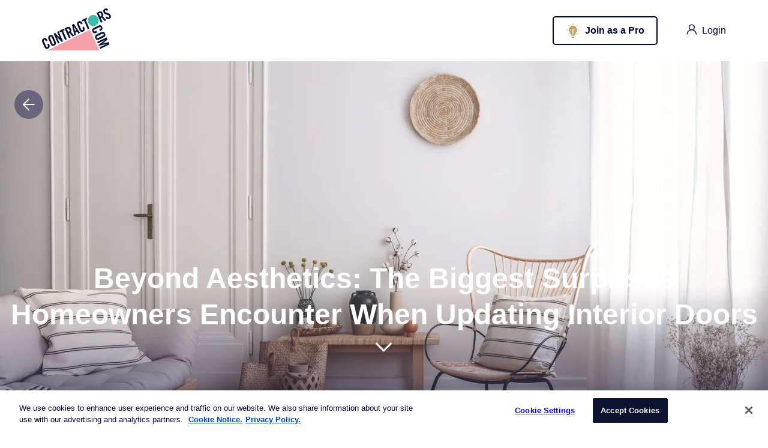

--- FILE ---
content_type: text/html; charset=utf-8
request_url: https://www.contractors.com/beyond-aesthetics-biggest-surprises-homeowners-encounter-when-updating-interior-doors/
body_size: 20127
content:

<!DOCTYPE html>
<html lang="en">

<head>
    <script type="text/javascript">
    var utag_data = {
      account : "", // lds account from mapping
      adid : "", // lds account from mapping
      channel : "", // lds account from mapping
      page_type : "", // SEM VS. SEO
      page_step : "", // Different under SEO
      vertical : "", // lds account from mapping
      event_action : "", // track event
      event_category : "", // track event
      event_label : "", // track event
      event_name : "", // track event
      cat_selected : "", // Selected category. happened after EC submit
      subcat_selected : "", // Selected category. happened after EC submit
      VPageView : "", // Create for GA purpose
      landing_category : "", // Convert different URL format to category
      tubmogal_category : "", // tubmogal category sid table
      double_click_category : "", // double_click_category for mapping table
      ec_cat_subcat_selected : "", // ec_cat_subcat_selected joint value
      Order_ID : "", // Order_ID
      Conversion_Count : "", // Conversion Count
      price : "", // price
      home_project : "", //
      zipcode : "", //
      offerconversion_category : "", // offerconversion category
      optimize_id : "", //
      deals_event_action : "", // deals_event_action
      fields : "", // fields in the form
      event_value : "", //
      event_level : "", //
      category : "", // Category as a variable set up in deals
      subcategory : "", // set up by deals
      new_deals_event_action : "", // new_deals_event_action from new end to end tracking
      nextdoor_event_name : "", //
      tealium_event : "", //
      everflow_offer_id : "", //
      everflow_event_id : "", // everflow_event_id
      ef_transaction_id : "", // ef_transaction_id
      Google_Tracking_ID : "", // Google Tracking ID
      google_conversion_label : "", // google conversion label
      Bing_tracking_id : "", // Bing_tracking_id
      facebook_tracking_id : "", // facebook_tracking_id
      ga4_id : "", // ga4 account id
      phone : "", //
      coverage : "", // coverage
      event_fields : "", // event_fields
      preselect : "", // preselect
      user_email : "", // user_email
      user_phone : "", // user_phone
      user_phone_164 : "", // user_phone_164_pii
      pageLoadTime : "" // pageLoadTime
    }
    </script>

    <!-- Loading script asynchronously -->
    <script type="text/javascript">
        (function(a,b,c,d){
        a='https://tags.tiqcdn.com/utag/one-planet-ops/hi/prod/utag.js';
        b=document;c='script';d=b.createElement(c);d.src=a;d.type='text/java'+c;d.async=true;
        a=b.getElementsByTagName(c)[0];a.parentNode.insertBefore(d,a);
        })();
    </script>


    <!-- OneTrust Cookies Consent Notice start for contractors.com -->
    <script type="text/javascript" src="https://cdn.cookielaw.org/consent/f47db322-685c-4deb-af31-f7295b272d0c/OtAutoBlock.js"></script>
    <script src="https://cdn.cookielaw.org/scripttemplates/otSDKStub.js" type="text/javascript" charset="UTF-8" data-domain-script="f47db322-685c-4deb-af31-f7295b272d0c"></script>
    <script type="text/javascript">
        function OptanonWrapper() { }
    </script>
    <!-- OneTrust Cookies Consent Notice end for contractors.com -->

    <title> Beyond Aesthetics: The Biggest Surprises Homeowners Encounter When Updating Interior Doors </title>
    <meta name="viewport" content="width=device-width" />
    <meta charset="UTF-8">

    <meta name="MobileOptimized" content="320">
    <meta name="msapplication-TileColor" content="#da532c">
    <meta name="theme-color" content="#ffffff">

    <link rel="icon" type="image/png" sizes="32x32" href="https://static.contractors-corp.com/static/assets/favicon-32x32.png">
    <link rel="icon" type="image/png" sizes="16x16" href="https://static.contractors-corp.com/static/assets/favicon-16x16.png">

    <link rel="manifest" href="https://static.contractors-corp.com/static/assets/site.webmanifest" />

    <!-- apple web app title -->
    <meta name="application-name" content="Contractors">
    <meta name="apple-mobile-web-app-title" content="Contractors">
    <meta name="mobile-web-app-capable" content="Contractors">
    <link rel="canonical" href="https://www.contractors.com/beyond-aesthetics-biggest-surprises-homeowners-encounter-when-updating-interior-doors/" />
    
<meta name="description" content="Updating interior doors can be a rewarding home renovation project. Discover the biggest surprises homeowners may encounter."><meta property="og:title" content="Beyond Aesthetics: The Biggest Surprises Homeowners Encounter When Updating Interior Doors"><meta property="og:url" content="https://contractors.com/beyond-aesthetics-biggest-surprises-homeowners-encounter-when-updating-interior-doors/"><meta property="og:description" content="Updating interior doors can be a rewarding home renovation project. Discover the biggest surprises homeowners may encounter."><meta property="og:image" content="https://static.contractors-corp.com/media/_versions_jpeg/article/interior_door_lbDJ__v1024x512__.jpeg"><meta property="og:image:secure_url" content="https://static.contractors-corp.com/media/_versions_jpeg/article/interior_door_lbDJ__v1024x512__.jpeg"><meta property="og:image:secure_url" content="https://static.contractors-corp.com/media/_versions_jpeg/article/interior_door_lbDJ__v1024x512__.jpeg"><meta property="og:type" content="Article"><meta name="twitter:domain" content="contractors.com"><meta name="twitter:card" content="summary_large_image"><meta name="twitter:title" content="Beyond Aesthetics: The Biggest Surprises Homeowners Encounter When Updating Interior Doors"><meta name="twitter:url" content="https://contractors.com/beyond-aesthetics-biggest-surprises-homeowners-encounter-when-updating-interior-doors/"><meta name="twitter:description" content="Updating interior doors can be a rewarding home renovation project. Discover the biggest surprises homeowners may encounter."><meta name="twitter:image" content="https://static.contractors-corp.com/media/_versions_jpeg/article/interior_door_lbDJ__v1024x512__.jpeg">

    

    <link rel="apple-touch-icon" sizes="180x180" href="https://static.contractors-corp.com/static/assets/apple-touch-icon.png">

    <!-- HTML5 shim and Respond.js for IE8 support of HTML5 elements and media queries -->
    <!-- WARNING: Respond.js doesn't work if you view the page via file:// -->
    <!--[if lt IE 9]>
    <script src="https://oss.maxcdn.com/html5shiv/3.7.2/html5shiv.min.js"></script>
    <script src="https://oss.maxcdn.com/respond/1.4.2/respond.min.js"></script>
    <![endif]-->

    <script>
      window.firebaseConfig = {
        apiKey: "AIzaSyDUxdtv2J7mYtU5FEPJ6SEbQ73uR1GfRDY",
        authDomain: "auth.contractors.com",
        projectId: "contractors-prod",
        storageBucket: "contractors-prod.appspot.com",
        messagingSenderId: "569901575758",
        appId: "1:569901575758:web:84e21f60600d2c07b65d1f",
        measurementId: "G-7T4ECNH7EL"
      };
    </script>

    <link rel="preload"
          href="https://ajax.googleapis.com/ajax/libs/jqueryui/1.12.1/themes/smoothness/jquery-ui.css"
          as="style"
          onload="this.onload=null;this.rel='stylesheet'">
    <noscript><link rel="stylesheet" href="https://ajax.googleapis.com/ajax/libs/jqueryui/1.12.1/themes/smoothness/jquery-ui.css"></noscript>

    <link rel="stylesheet" href="https://static.contractors-corp.com/static/css/initial.css?hash=9203b3f858437d684bbb0d4890338a8d">

    <link rel="preload"
          href="https://static.contractors-corp.com/static/css/styles.css?hash=d28a6de3b8e3394f309abc3c91726634"
          as="style"
          onload="this.onload=null;this.rel='stylesheet'">
    <noscript><link rel="stylesheet" href="https://static.contractors-corp.com/static/css/styles.css?hash=d28a6de3b8e3394f309abc3c91726634"></noscript>
    
<link rel="stylesheet" href="https://static.contractors-corp.com/static/css/initial-article-detail.css?hash=4f11cc01b6df212cd063342e45e6d576">

<link rel="preload"
      href="https://static.contractors-corp.com/static/css/article-detail.css?hash=b1aba2498fd710a155b92dbe22fc4e5a"
      as="style"
      onload="this.onload=null;this.rel='stylesheet'">
<noscript><link rel="stylesheet" href="https://static.contractors-corp.com/static/css/article-detail.css?hash=b1aba2498fd710a155b92dbe22fc4e5a"></noscript>


    
</head>

<body class="">

<!--<div id="fb-root"></div>-->
<!--<script async defer crossorigin="anonymous" src="https://connect.facebook.net/en_US/sdk.js#xfbml=1&version=v12.0" nonce="ke11ogFY"></script>-->


    




  



    
<!-- HEADER START -->
    <header class="top-header white-header"   >
        <div class="top-nav">
            <div class="container">
                <nav class="top-nav-wrapper">
                    <div class="top-nav-logo stick-hidden-mob">
                        <a href="/" aria-label="Contractors.com">
                            <svg width="115" height="70" viewBox="0 0 115 70" fill="none" xmlns="http://www.w3.org/2000/svg">
                                <path d="M85.4443 29.4845C90.3519 29.4845 94.3304 25.2967 94.3304 20.1307C94.3304 14.9647 90.3519 10.7769 85.4443 10.7769C80.5366 10.7769 76.5581 14.9647 76.5581 20.1307C76.5581 25.2967 80.5366 29.4845 85.4443 29.4845Z" fill="#39BCAA"/>
                                <path d="M6.59202 54.8823L6.03261 53.5978C5.72568 52.8943 5.3742 52.4514 4.97568 52.2638C4.57717 52.0762 4.20588 52.0684 3.85687 52.2351C3.30489 52.5009 2.99301 52.8318 2.91875 53.2278C2.84449 53.6239 2.94598 54.1345 3.21826 54.7625L6.8742 63.1497C7.14648 63.775 7.45093 64.1893 7.78261 64.3899C8.11677 64.5905 8.55737 64.5566 9.10935 64.2909C9.60192 64.0538 9.88162 63.7437 9.94351 63.3607C10.0054 62.9803 9.92123 62.5217 9.68608 61.9876L8.81727 59.9944L11.5178 58.6916L12.347 60.5936C12.5994 61.1747 12.7554 61.7635 12.8148 62.3654C12.8742 62.9647 12.8247 63.5353 12.6638 64.0746C12.5029 64.614 12.2183 65.1168 11.8074 65.5832C11.3965 66.0496 10.8569 66.4457 10.1886 66.7661C9.47816 67.1101 8.81479 67.2951 8.20341 67.3211C7.59202 67.3498 7.03261 67.2534 6.52519 67.0371C6.01776 66.8209 5.56727 66.4926 5.1737 66.0522C4.78014 65.6145 4.45836 65.1038 4.2034 64.5228L0.490532 56.0001C0.238057 55.4191 0.0821161 54.8302 0.0227102 54.2283C-0.0366958 53.6291 0.0202349 53.0558 0.195978 52.5087C0.369245 51.9615 0.666275 51.4534 1.08707 50.9818C1.50538 50.5129 2.06974 50.1038 2.78261 49.7625C3.45093 49.4394 4.09202 49.2778 4.70588 49.2778C5.31974 49.2778 5.88162 49.4029 6.38657 49.6582C6.89152 49.9136 7.34945 50.2758 7.75539 50.7447C8.16133 51.2137 8.49796 51.7557 8.76529 52.3654L9.29499 53.5796L6.59202 54.8823Z" fill="#0B123A"/>
                                <path d="M10.8296 51.0044C10.5772 50.4233 10.4212 49.8345 10.3618 49.2326C10.3024 48.6333 10.3593 48.0601 10.5351 47.513C10.7084 46.9658 11.0054 46.4577 11.4262 45.9861C11.8445 45.5171 12.4089 45.1081 13.1217 44.7667C13.8321 44.4228 14.493 44.2378 15.1069 44.2118C15.7183 44.1857 16.2777 44.2795 16.7851 44.4958C17.2925 44.712 17.743 45.0403 18.1366 45.4807C18.5301 45.9184 18.8519 46.4291 19.1069 47.0101L22.8222 55.5354C23.0747 56.1164 23.2306 56.7053 23.2901 57.3071C23.3495 57.9064 23.2925 58.4796 23.1168 59.0268C22.941 59.574 22.6465 60.082 22.2257 60.5536C21.8074 61.0226 21.2405 61.4317 20.5301 61.773C19.8198 62.1169 19.1564 62.3019 18.545 62.328C17.9336 62.3567 17.3742 62.2602 16.8668 62.044C16.3594 61.8277 15.9089 61.4994 15.5153 61.0591C15.1217 60.6214 14.7999 60.1107 14.545 59.5297L10.8296 51.0044ZM17.2158 58.1565C17.4881 58.7819 17.7925 59.1962 18.1242 59.3968C18.4584 59.5974 18.899 59.5635 19.4509 59.2978C20.0029 59.032 20.3148 58.7011 20.3891 58.3051C20.4633 57.909 20.3618 57.3983 20.0896 56.7704L16.4336 48.3806C16.1613 47.7553 15.8569 47.341 15.5252 47.1404C15.191 46.9398 14.7504 46.9736 14.1985 47.2394C13.6465 47.5052 13.3346 47.8361 13.2603 48.2321C13.1861 48.6281 13.2876 49.1388 13.5598 49.7667L17.2158 58.1565Z" fill="#0B123A"/>
                                <path d="M26.6337 58.5437L19.4233 41.9987L21.9258 40.7897L29.3392 48.6662L29.3837 48.6454L25.2575 39.1821L27.6956 38.0044L34.906 54.5495L32.5545 55.6855L24.6115 47.0117L24.5669 47.0325L29.0719 57.3687L26.6337 58.5437Z" fill="#0B123A"/>
                                <path d="M32.4093 38.7258L29.798 39.9868L28.7188 37.5116L36.642 33.6841L37.7212 36.1593L35.1098 37.4204L41.2435 51.4902L38.543 52.793L32.4093 38.7258Z" fill="#0B123A"/>
                                <path d="M47.5964 48.4201L44.896 49.7229L37.6855 33.1778L41.4727 31.3487C42.9826 30.6191 44.2846 30.4446 45.3811 30.8198C46.4776 31.1976 47.4083 32.2632 48.1732 34.0194C48.4653 34.6916 48.6608 35.2909 48.7598 35.8172C48.8564 36.3435 48.8861 36.8151 48.8489 37.2294C48.8093 37.6462 48.7227 38.0084 48.5841 38.3133C48.4455 38.6207 48.2846 38.8839 48.0989 39.1027L53.6509 45.4915L50.9083 46.8151L46.0073 40.8875C45.8464 41.0022 45.641 41.1246 45.391 41.2549C45.141 41.3852 44.891 41.5102 44.646 41.6301L47.5964 48.4201ZM43.6212 39.3008L44.5791 38.837C44.943 38.6624 45.2326 38.4748 45.4554 38.2768C45.6757 38.0788 45.8217 37.8417 45.896 37.5655C45.9702 37.2893 45.9702 36.9714 45.9009 36.6066C45.8291 36.2445 45.688 35.8172 45.4752 35.3273C45.0494 34.3503 44.6063 33.7562 44.1435 33.5425C43.6831 33.3315 43.089 33.3992 42.3638 33.751L41.4058 34.2148L43.6212 39.3008Z" fill="#0B123A"/>
                                <path d="M56.8074 43.9716L54.196 45.2327L49.8792 27.2884L53.2306 25.6704L63.3371 40.8163L60.7257 42.0774L58.649 38.6433L55.6886 40.0738L56.8074 43.9716ZM55.0004 37.4109L57.1762 36.3609L53.0128 29.7715L52.9683 29.7924L55.0004 37.4109Z" fill="#0B123A"/>
                                <path d="M64.9973 26.6735L64.4379 25.389C64.131 24.6855 63.7795 24.2425 63.381 24.0549C62.9825 23.8673 62.6112 23.8595 62.2622 24.0263C61.7102 24.292 61.3983 24.6229 61.3241 25.019C61.2498 25.415 61.3513 25.9257 61.6236 26.5536L65.2795 34.9408C65.5518 35.5662 65.8563 35.9804 66.1879 36.1811C66.5221 36.3817 66.9627 36.3478 67.5147 36.0821C68.0073 35.845 68.287 35.5349 68.3488 35.1519C68.4107 34.7715 68.3266 34.3129 68.0914 33.7788L67.2226 31.7855L69.9231 30.4828L70.7523 32.3848C71.0048 32.9658 71.1607 33.5547 71.2201 34.1566C71.2795 34.7558 71.23 35.3265 71.0692 35.8658C70.9083 36.4051 70.6236 36.908 70.2127 37.3744C69.8018 37.8408 69.2622 38.2368 68.5939 38.5573C67.8835 38.9012 67.2201 39.0862 66.6087 39.1123C65.9973 39.1409 65.4379 39.0445 64.9305 38.8283C64.4231 38.612 63.9726 38.2837 63.579 37.8434C63.1855 37.4057 62.8637 36.895 62.6087 36.3139L58.8934 27.7887C58.6409 27.2076 58.4849 26.6188 58.4255 26.0169C58.3661 25.4176 58.4231 24.8444 58.5988 24.2973C58.7721 23.7501 59.0691 23.242 59.4899 22.7704C59.9082 22.3014 60.4726 21.8924 61.1855 21.551C61.8538 21.2279 62.4949 21.0664 63.1087 21.0664C63.7226 21.0664 64.2845 21.1915 64.7894 21.4468C65.2944 21.7022 65.7523 22.0643 66.1582 22.5333C66.5642 23.0023 66.9008 23.5443 67.1681 24.154L67.6979 25.3681L64.9973 26.6735Z" fill="#0B123A"/>
                                <path d="M70.1369 20.5036L67.5255 21.7647L66.4463 19.2894L74.3696 15.4619L75.4488 17.9372L72.8374 19.1982L78.971 33.2681L76.2706 34.5708L70.1369 20.5036Z" fill="#0B123A"/>
                                <path d="M100.87 22.693L98.1694 23.9958L90.959 7.45072L94.7461 5.62164C96.256 4.89209 97.558 4.71752 98.6545 5.09272C99.7511 5.47052 100.682 6.53618 101.447 8.2923C101.739 8.96452 101.934 9.5638 102.033 10.0901C102.13 10.6164 102.159 11.088 102.122 11.5023C102.083 11.9192 101.996 12.2814 101.857 12.5862C101.719 12.8937 101.558 13.1568 101.372 13.3757L106.924 19.7644L104.182 21.088L99.2808 15.1605C99.1199 15.2751 98.9144 15.3976 98.6644 15.5278C98.4144 15.6581 98.1644 15.7832 97.9194 15.903L100.87 22.693ZM96.8946 13.5711L97.8525 13.1073C98.2164 12.9327 98.506 12.7451 98.7288 12.5471C98.9491 12.3491 99.0951 12.112 99.1694 11.8358C99.2436 11.5596 99.2436 11.2418 99.1743 10.877C99.1025 10.5148 98.9615 10.0875 98.7486 9.59767C98.3228 8.6206 97.8798 8.02654 97.4169 7.81288C96.9565 7.60184 96.3624 7.66958 95.6372 8.02133L94.6793 8.48511L96.8946 13.5711Z" fill="#0B123A"/>
                                <path d="M107.998 4.15955C107.815 3.82344 107.627 3.55768 107.428 3.36748C107.23 3.17727 107.032 3.04439 106.834 2.97404C106.636 2.90369 106.443 2.87503 106.258 2.89066C106.072 2.9063 105.906 2.95059 105.76 3.02094C105.325 3.23199 105.052 3.53423 104.943 3.92766C104.834 4.3237 104.894 4.77967 105.119 5.29817C105.325 5.77238 105.649 6.14236 106.092 6.41073C106.532 6.6791 107.045 6.91359 107.624 7.11422C108.203 7.31485 108.822 7.50244 109.476 7.67701C110.131 7.85158 110.768 8.08348 111.389 8.37529C112.008 8.66711 112.579 9.04492 113.104 9.50088C113.629 9.95945 114.055 10.5639 114.381 11.3117C114.681 11.9996 114.839 12.6562 114.859 13.2867C114.879 13.9146 114.782 14.4983 114.567 15.0376C114.354 15.5744 114.023 16.0642 113.572 16.5019C113.122 16.9423 112.584 17.3122 111.961 17.6119C111.337 17.9141 110.723 18.06 110.124 18.0548C109.525 18.0496 108.963 17.9193 108.438 17.6614C107.914 17.406 107.438 17.0491 107.01 16.5905C106.582 16.1319 106.216 15.5952 105.914 14.9829L108.312 13.3518C108.735 14.1648 109.183 14.7067 109.654 14.9777C110.124 15.2513 110.577 15.2799 111.013 15.0715C111.478 14.8474 111.797 14.5348 111.976 14.1361C112.154 13.7375 112.134 13.2919 111.921 12.8021C111.681 12.2523 111.334 11.8276 110.879 11.5306C110.424 11.2336 109.906 10.9834 109.327 10.7828C108.748 10.5822 108.131 10.3998 107.48 10.233C106.829 10.0663 106.196 9.84481 105.582 9.56863C104.968 9.29244 104.399 8.91985 103.872 8.45346C103.344 7.98707 102.906 7.35653 102.56 6.56185C101.98 5.23303 101.899 4.0371 102.315 2.97665C102.73 1.9162 103.607 1.06419 104.941 0.418021C105.493 0.152257 106.03 0.0141643 106.552 0.00113664C107.075 -0.011891 107.57 0.087119 108.037 0.295561C108.505 0.504003 108.946 0.806244 109.354 1.19968C109.763 1.59311 110.124 2.06732 110.433 2.61969L107.998 4.15955Z" fill="#0B123A"/>
                                <path d="M95.4318 34.9449L96.6496 34.3561C97.3154 34.0356 97.7362 33.663 97.9144 33.2461C98.0927 32.8293 98.1026 32.4358 97.9417 32.071C97.6892 31.49 97.3748 31.1617 96.9986 31.0862C96.6224 31.008 96.1397 31.1122 95.5432 31.3988L87.5852 35.242C86.9912 35.5286 86.5976 35.8465 86.4095 36.1982C86.2189 36.5473 86.2511 37.0137 86.5035 37.5948C86.7288 38.1133 87.0233 38.4051 87.3847 38.4702C87.7461 38.5354 88.1818 38.4468 88.6892 38.2019L90.5803 37.2873L91.8179 40.1247L90.0134 40.9976C89.4615 41.2633 88.9045 41.4275 88.3352 41.49C87.7659 41.5526 87.2238 41.5004 86.7139 41.3311C86.2015 41.1643 85.7238 40.8621 85.2808 40.4322C84.8377 39.9971 84.4639 39.4317 84.157 38.7308C83.8303 37.983 83.6545 37.2873 83.6298 36.6437C83.605 36.0002 83.6941 35.4113 83.902 34.8772C84.1075 34.3457 84.4169 33.8689 84.8352 33.4546C85.2511 33.0403 85.7337 32.7016 86.2857 32.4358L94.3748 28.5301C94.9243 28.2644 95.4837 28.1002 96.0531 28.0377C96.6224 27.9752 97.1669 28.0377 97.6842 28.2201C98.204 28.4025 98.6842 28.7151 99.1323 29.1555C99.5778 29.5958 99.964 30.1873 100.291 30.9376C100.595 31.6385 100.749 32.3134 100.751 32.9595C100.751 33.6031 100.63 34.1946 100.39 34.7261C100.15 35.2602 99.8055 35.7396 99.36 36.1669C98.9169 36.5942 98.4021 36.946 97.8229 37.2274L96.6694 37.785L95.4318 34.9449Z" fill="#0B123A"/>
                                <path d="M99.1118 39.3998C99.6613 39.134 100.221 38.9699 100.79 38.9073C101.359 38.8448 101.904 38.9073 102.421 39.0897C102.941 39.2721 103.421 39.5848 103.869 40.0251C104.315 40.4654 104.701 41.0569 105.028 41.8073C105.354 42.5551 105.53 43.2481 105.555 43.8943C105.58 44.5379 105.491 45.1267 105.283 45.6608C105.077 46.195 104.765 46.6666 104.349 47.0809C103.934 47.4951 103.451 47.8365 102.901 48.0996L94.8123 52.0053C94.2604 52.2711 93.7009 52.4352 93.1341 52.4951C92.5648 52.5577 92.0203 52.4977 91.5029 52.3153C90.9831 52.133 90.5005 51.8203 90.0549 51.38C89.6069 50.9396 89.2232 50.3456 88.8965 49.5978C88.5698 48.85 88.394 48.1543 88.3693 47.5108C88.3445 46.8672 88.4336 46.2783 88.6415 45.7442C88.847 45.2127 89.1564 44.7359 89.5747 44.3216C89.9906 43.9073 90.4732 43.5686 91.0252 43.3028L99.1118 39.3998ZM92.3247 46.1116C91.7307 46.3982 91.3371 46.7161 91.149 47.0678C90.9584 47.417 90.9906 47.8834 91.243 48.4644C91.4955 49.0428 91.8099 49.3711 92.1861 49.4493C92.5623 49.5274 93.045 49.4232 93.6415 49.1366L101.599 45.2935C102.194 45.0069 102.587 44.689 102.775 44.3372C102.966 43.9881 102.934 43.5217 102.681 42.9433C102.429 42.3622 102.114 42.0339 101.738 41.9584C101.362 41.8802 100.879 41.9844 100.283 42.2711L92.3247 46.1116Z" fill="#0B123A"/>
                                <path d="M112.612 59.8082L96.9137 67.3903L95.837 64.9177L108.099 58.9953L108.08 58.9484L94.6984 62.3069L94.0993 60.9338L105.245 52.4503L105.226 52.4034L92.9632 58.3257L91.8865 55.8531L107.585 48.271L109.211 51.9995L100.914 58.443L100.934 58.4899L110.985 56.0719L112.612 59.8082Z" fill="#0B123A"/>
                                <path d="M95.1767 69.9996L80.0603 35.4556L8.81274 69.9996H95.1767Z" fill="#F5A0AB"/>
                            </svg>
                        </a>
                    </div>

                    <div class="flex-bl top-nav-items">
                        <div class="top-nav-item item-filter">
                            <div id="sticky-filter-wrapper" class="js-sticky-search-filter-wrapper"></div>
                        </div>
                        
                        <div class="top-nav-item item-sign-up no-mobile">
                            
                            <a href="/become-a-contractor/"
                               class="btn btn--mod-black btn-sign-up" aria-label="Join as a Pro">
                                <img class="pro-icon" src="https://static.contractors-corp.com/static/img/icons/pro2.svg" alt="contractors logo">
                                <span>Join as a Pro</span>
                            </a>
                            
                        </div>
                        
                        <div class="top-nav-item">
                            
                            <div class="dropdown-wrapper">
                                <button class="btn btn-no-border btn-login js-load-popups" aria-label="login">
                                    <span class="icon icon-user"></span>
                                    <span class="no-mobile no-tablet">Login</span>
                                </button>
                            </div>
                            
                        </div>

                        <div class="dashboard-menu-overlay"></div>
                    </div>

                </nav>
            </div>
        </div>
    </header>
<!-- HEADER END -->

    <ga-data class="_ga-view-object"
    
        data-object_id="7712"
    
        data-object_type="content_article"
    
        data-event="view"
    
        data-page="article_detail"
    
        data-object_slug="beyond-aesthetics-biggest-surprises-homeowners-encounter-when-updating-interior-doors"
    
        data-publish_date="03-09-2023"
    
>
</ga-data>


<main>

    
    <div class="article-detail">
        <div class="hero-banner">
            <a href="javascript:" class="back-btn back-btn--art _go_back" aria-label="go back">
                <span class="icon icon-arrow-left"></span>
            </a>
            <div class="img">
                
<picture> 
  <source data-srcset="https://static.contractors-corp.com/media/_versions_webp/article/interior_door_lbDJ__v1500x1500__.webp" type="image/webp" media="(min-width: 1024px)"> 
  <source data-srcset="https://static.contractors-corp.com/media/_versions_jpg/article/interior_door_lbDJ__v1500x1500__.jpg" type="image/jpg" media="(min-width: 1024px)"> 
  <source data-srcset="https://static.contractors-corp.com/media/_versions_webp/article/interior_door_lbDJ__v1200x1200__.webp" type="image/webp"> 
  <source data-srcset="https://static.contractors-corp.com/media/_versions_jpg/article/interior_door_lbDJ__v1200x1200__.jpg" type="image/jpg"> 
  <img src="https://static.contractors-corp.com/static/images/placeholders/boldthemes_medium_horizontal_rectangle_3x2.png" data-src="https://static.contractors-corp.com/media/_versions_jpg/article/interior_door_lbDJ__v1200x1200__.jpg" alt="Beyond Aesthetics: The Biggest Surprises Homeowners Encounter When Updating Interior Doors">
</picture>
            </div>
            <div class="hero-banner--head">
                <div>
                    <h1>Beyond Aesthetics: The Biggest Surprises Homeowners Encounter When Updating Interior Doors</h1>
                    <div class="hero-banner-scrolldown no-mobile" data-scroll-down data-target="article-heading">
                        <span class="icon icon-angle-down"></span>
                    </div>
                </div>
            </div>
        </div>
        <div class="article-heading">
            <div class="container">
               <div class="multiple-cat-wrap">
                   
                   <div class="art-category art-category--furniture">Doors</div>
                   
               </div>
            </div>
            <div class="published-info">
                <span class="published-name">By
                    
                        <a href="/author/contractorscom-team/" class="author-link">Contractors.com Team</a>
                    
                </span>
                <span class="date">March 09, 2023</span>
            </div>
            <div class="social-buttons" data-fixable data-screen="desktop" data-target="hero-banner">
                <a class="_ga-social-media-share" href="https://www.facebook.com/sharer/sharer.php?u=https://www.contractors.com/beyond-aesthetics-biggest-surprises-homeowners-encounter-when-updating-interior-doors/" target="_blank" rel="noopener" aria-label="Share on facebook">
                    <div class="icon icon-fb-dark"></div>
                </a>
                <a class="_ga-social-media-share" href="https://twitter.com/intent/tweet?url=https://www.contractors.com/beyond-aesthetics-biggest-surprises-homeowners-encounter-when-updating-interior-doors/&text=Beyond Aesthetics: The Biggest Surprises Homeowners Encounter When Updating Interior Doors&via=www.contractors.com" target="_blank" rel="noopener" aria-label="Share on twitter">
                    <div class="icon icon-tw-dark"></div>
                </a>
            </div>
        </div>
        
            <div class="scroll-to" id=108553></div>
<div class="container">
    <div class="article-content">
        
  <p>When it comes to home renovation projects, updating interior doors may not be at the top of the priority list for many homeowners. However, it is surprising how much of an impact new doors can have on a home's overall aesthetic and functionality. From choosing the right materials to unexpected installation challenges, here are some of the biggest surprises homeowners may encounter when updating their interior doors.</p>
<h2>Materials Matter</h2>
<p>One of the first decisions homeowners must make when updating their doors is choosing the right materials. Solid wood, hollow-core, and composite doors each offer their unique benefits and drawbacks. Solid wood doors provide durability and insulation, but they can be expensive and require more maintenance. Hollow-core doors are more affordable and lightweight, but they offer less insulation and soundproofing. Composite doors are a popular choice due to their affordability, durability, and insulation properties, but they may not have the same aesthetic appeal as solid wood doors.</p>
<h2>Measuring and Installation Challenges</h2>
<p>Measuring and installing interior doors may seem like a straightforward task, but it can quickly become challenging. One of the biggest surprises homeowners encounter is discovering that their door frames are not standard sizes. This can result in extra expenses for custom doors or adjustments to the door frame. Installing doors may also require specialized tools and skills, such as shimming and planning, to ensure a proper fit. Homeowners should consider hiring a professional to install their doors, especially if they have little experience in home renovation projects.</p>
<h2>Hardware Considerations</h2>
<p>Updating interior doors also involves choosing the right hardware, such as doorknobs, locks, hinges and handles. Homeowners must consider the style, finish, and functionality of these items. Doorknobs and handles come in a range of styles, from modern to traditional, and finishes, such as chrome, brass, and nickel. Locks and hinges are essential for security and stability and must be compatible with the door's material and weight.</p>
<h2>Soundproofing and Insulation</h2>
<p>Updating interior doors can also provide homeowners with better soundproofing and insulation. Solid wood and composite doors offer better insulation properties than hollow-core doors. Adding weatherstripping or door sweeps can also help reduce noise and drafts. Homeowners should consider their needs when selecting doors for soundproofing and insulation purposes.</p>
<h2>Costs and ROI</h2>
<p>Updating interior doors can be a cost-effective way to improve a home's overall aesthetic and functionality. The costs of new doors, hardware, and installation will vary depending on the materials and complexity of the project. Homeowners should also consider the return on investment (ROI) of their renovation projects, especially if they plan to sell their homes in the future. New doors can add value and appeal to a home, especially if they enhance its curb appeal and energy efficiency.</p>
<p>In conclusion, updating interior doors can be a surprising and rewarding home renovation project. Homeowners should consider their needs, budget, and goals when selecting the right materials, measuring and installing their doors, choosing hardware, and improving soundproofing and insulation. With careful planning and the help of professionals, homeowners can enjoy the benefits of new doors for years to come.</p>
<p>&nbsp;</p>

    </div>
</div>

        
            

  <div class="container">
    <div class="zipcode-component-wrap">
      <div class="zipcode-component _component_wrapper_110084" id="pagecomponent-110084">
        <div class="zipcode-content">
          <h2 class="zipcode-title">Need help with a home improvement project? Enter your zip code and get a free quote today!</h2>
          <h3 class="zipcode-subtitle"></h3>
        </div>
        <form action="https://www.contractors.com/y/contractor-search/" class="zipcode-form _zipcodewidgetcomponent_form">
          <input class="zipcode-input" type="text" name="zipcode" placeholder="Enter ZIP Code"
                 value="43215">
          <input type="hidden" name="category" value="">
          <input type="hidden" name="widget_name" value="Zip 1">
          <input type="hidden" name="subid" value="beyond-aesthetics-biggest-surprises-homeowners-encounter-when-updating-interior-doors">
          
          
          <input class="btn zipcode-btn" type="submit" value="Submit">
        </form>
      </div>
    </div>
  </div>

        
        <div class="container">
            <div class="article-content">
                <div class="author-wrap">
                    <div class="author-heading">
                        <div class="author-photo">
                            
                                
                                    
<picture> 
  <source data-srcset="https://static.contractors-corp.com/media/_versions_webp/user/rectangle_340_2__394x510____v200x200__.webp" type="image/webp" media="(min-width: 1024px)"> 
  <source data-srcset="https://static.contractors-corp.com/media/_versions_jpg/user/rectangle_340_2__394x510____v200x200__.jpg" type="image/jpg" media="(min-width: 1024px)"> 
  <source data-srcset="https://static.contractors-corp.com/media/_versions_webp/user/rectangle_340_2__394x510____v200x200__.webp" type="image/webp"> 
  <source data-srcset="https://static.contractors-corp.com/media/_versions_jpg/user/rectangle_340_2__394x510____v200x200__.jpg" type="image/jpg"> 
  <img src="https://static.contractors-corp.com/static/images/placeholders/boldthemes_medium_horizontal_rectangle_3x2.png" data-src="https://static.contractors-corp.com/media/_versions_jpg/user/rectangle_340_2__394x510____v200x200__.jpg" alt="">
</picture>
                                
                            
                        </div>
                        <h4 class="no-desktop no-tablet">Written by <br>
                            
                            Contractors.com Team
                            
                        </h4>
                    </div>
                    <div class="author-text">
                        <h4 class="author-head no-mobile">Written by
                            
                            Contractors.com Team
                            
                        </h4>
                        <div>
                            
                            <div class="js-summery-toggle summary-text">
                                <p>Welcome to the Contractors.com Team, a group of passionate individuals dedicated to helping homeowners achieve their dream home through the best-in-class service providers and inspiring content.</p><br><p>We believe that every homeowner deserves to have a home that they love, and we're committed to making that a reality. Whether you're looking to remodel your kitchen, renovate your bathroom, or build your dream home from scratch, we've got you covered.</p><br><p>When it comes to creating content, we take a multi-faceted approach. We gather insider tips from experts in the home service industry, and do our own thorough research to write informative and engaging articles that are tailored to our readers' needs. At the same time, we harness the power of A.I. and GPT-3 technologies to generate titles, headlines, and even entire articles that are optimized for SEO and designed to provide value to our readers.</p><br><p>We're committed to providing the best possible service to our readers, and we're always looking for ways to improve. Whether you're a homeowner looking for inspiration or a service provider looking to join our network, we're here to help you achieve your goals.</p>
                            </div>
                            
                            <button class="read-more-btn btn btn--green-text--no-hover">
                                <span class="read-more-t">Read more</span>
                                <span class="less-more-t">Less more</span>
                                <span class="icon icon-arrow-double-down"></span>
                            </button>
                        </div>
                    </div>
                </div>
            </div>
        </div>
    </div>
    <div class="container">
        <div class="section-heading comments-heading">
            <p>comments</p>
        </div>
        
        <div class="comments">
            <div class="_article-comments article-comments-container page-container"
                 data-list-url="/comments/api/article/7712/"
                 data-create-url="/comments/api/article/comment/"
                 data-show-form=""
                 data-object-pk="7712"
                 data-initials=""
                 data-avatar=''>
            </div>
        </div>
    </div>

    
        <section class="white-bg art-blocks--border similar-articles">
            <div class="container-fluid">
                <div class="container">
                    <div class="section-heading section-heading--art">
                        <p>you may also like</p>
                    </div>
                    <div class="art-blocks art-blocks--art">
                        
                        <div class="art-block-grid">
                            <ga-data class="_ga-impression-object"
    
        data-object_id="7037"
    
        data-object_type="content_article"
    
        data-event="impression"
    
        data-page="article_detail"
    
        data-object_slug="quirky-and-classic-door-trim-ideas-youll-love-for-your-home"
    
        data-publish_date="06-10-2024"
    
>
</ga-data>

                            <div class="art-block">
                                <div class="art-block-content">
                                    <a href="/quirky-and-classic-door-trim-ideas-youll-love-for-your-home/"
                                       aria-label="redirect to Beyond Aesthetics: The Biggest Surprises Homeowners Encounter When Updating Interior Doors">
                                        <div class="art-block-img">
                                            
<picture> 
  <source data-srcset="https://static.contractors-corp.com/media/_versions_webp/article/shutterstock_70906165_foqz__v640x800__.webp" type="image/webp" media="(min-width: 1024px)"> 
  <source data-srcset="https://static.contractors-corp.com/media/_versions_jpg/article/shutterstock_70906165_foqz__v640x800__.jpg" type="image/jpg" media="(min-width: 1024px)"> 
  <source data-srcset="https://static.contractors-corp.com/media/_versions_webp/article/shutterstock_70906165_foqz__v640x800__.webp" type="image/webp"> 
  <source data-srcset="https://static.contractors-corp.com/media/_versions_jpg/article/shutterstock_70906165_foqz__v640x800__.jpg" type="image/jpg"> 
  <img src="https://static.contractors-corp.com/static/images/placeholders/boldthemes_medium_horizontal_rectangle_3x2.png" data-src="https://static.contractors-corp.com/media/_versions_jpg/article/shutterstock_70906165_foqz__v640x800__.jpg" alt="10 Quirky and Classic Door Trim Ideas You’ll Love For Your Home">
</picture>
                                        </div>
                                        <div class="art-block-inf">
                                            <div class="art-block-cat">
                                                <p>Doors</p>
                                            </div>
                                            <div class="art-block-title">
                                                <h2 class="title">10 Quirky and Classic Door Trim Ideas You’ll Love For Your Home</h2>
                                            </div>
                                        </div>
                                    </a>
                                </div>
                            </div>
                        </div>
                        
                        <div class="art-block-grid">
                            <ga-data class="_ga-impression-object"
    
        data-object_id="3126"
    
        data-object_type="content_article"
    
        data-event="impression"
    
        data-page="article_detail"
    
        data-object_slug="your-helpful-guide-all-things-door-frames"
    
        data-publish_date="04-03-2024"
    
>
</ga-data>

                            <div class="art-block">
                                <div class="art-block-content">
                                    <a href="/your-helpful-guide-all-things-door-frames/"
                                       aria-label="redirect to Beyond Aesthetics: The Biggest Surprises Homeowners Encounter When Updating Interior Doors">
                                        <div class="art-block-img">
                                            
<picture> 
  <source data-srcset="https://static.contractors-corp.com/media/_versions_webp/article/Your_Helpful_Guide_to_All_Things_Door_Frames_NRAJ__v640x800__.webp" type="image/webp" media="(min-width: 1024px)"> 
  <source data-srcset="https://static.contractors-corp.com/media/_versions_jpeg/article/Your_Helpful_Guide_to_All_Things_Door_Frames_NRAJ__v640x800__.jpeg" type="image/jpg" media="(min-width: 1024px)"> 
  <source data-srcset="https://static.contractors-corp.com/media/_versions_webp/article/Your_Helpful_Guide_to_All_Things_Door_Frames_NRAJ__v640x800__.webp" type="image/webp"> 
  <source data-srcset="https://static.contractors-corp.com/media/_versions_jpeg/article/Your_Helpful_Guide_to_All_Things_Door_Frames_NRAJ__v640x800__.jpeg" type="image/jpg"> 
  <img src="https://static.contractors-corp.com/static/images/placeholders/boldthemes_medium_horizontal_rectangle_3x2.png" data-src="https://static.contractors-corp.com/media/_versions_jpg/article/Your_Helpful_Guide_to_All_Things_Door_Frames_NRAJ__v640x800__.jpg" alt="Your Helpful Guide to All Things Door Frames">
</picture>
                                        </div>
                                        <div class="art-block-inf">
                                            <div class="art-block-cat">
                                                <p>Doors</p>
                                            </div>
                                            <div class="art-block-title">
                                                <h2 class="title">Your Helpful Guide to All Things Door Frames</h2>
                                            </div>
                                        </div>
                                    </a>
                                </div>
                            </div>
                        </div>
                        
                        <div class="art-block-grid">
                            <ga-data class="_ga-impression-object"
    
        data-object_id="8897"
    
        data-object_type="content_article"
    
        data-event="impression"
    
        data-page="article_detail"
    
        data-object_slug="unraveling-mystery-what-door-casing"
    
        data-publish_date="10-23-2023"
    
>
</ga-data>

                            <div class="art-block">
                                <div class="art-block-content">
                                    <a href="/unraveling-mystery-what-door-casing/"
                                       aria-label="redirect to Beyond Aesthetics: The Biggest Surprises Homeowners Encounter When Updating Interior Doors">
                                        <div class="art-block-img">
                                            
<picture> 
  <source data-srcset="https://static.contractors-corp.com/media/_versions_webp/article/what_is_door_casing_CzSV__v640x800__.webp" type="image/webp" media="(min-width: 1024px)"> 
  <source data-srcset="https://static.contractors-corp.com/media/_versions_jpeg/article/what_is_door_casing_CzSV__v640x800__.jpeg" type="image/jpg" media="(min-width: 1024px)"> 
  <source data-srcset="https://static.contractors-corp.com/media/_versions_webp/article/what_is_door_casing_CzSV__v640x800__.webp" type="image/webp"> 
  <source data-srcset="https://static.contractors-corp.com/media/_versions_jpeg/article/what_is_door_casing_CzSV__v640x800__.jpeg" type="image/jpg"> 
  <img src="https://static.contractors-corp.com/static/images/placeholders/boldthemes_medium_horizontal_rectangle_3x2.png" data-src="https://static.contractors-corp.com/media/_versions_jpg/article/what_is_door_casing_CzSV__v640x800__.jpg" alt="Unraveling the Mystery: What is Door Casing?">
</picture>
                                        </div>
                                        <div class="art-block-inf">
                                            <div class="art-block-cat">
                                                <p>Doors</p>
                                            </div>
                                            <div class="art-block-title">
                                                <h2 class="title">Unraveling the Mystery: What is Door Casing?</h2>
                                            </div>
                                        </div>
                                    </a>
                                </div>
                            </div>
                        </div>
                        
                        <div class="art-block-grid">
                            <ga-data class="_ga-impression-object"
    
        data-object_id="8454"
    
        data-object_type="content_article"
    
        data-event="impression"
    
        data-page="article_detail"
    
        data-object_slug="crafting-charm-essential-materials-installing-wood-sliding-barn-door"
    
        data-publish_date="03-29-2023"
    
>
</ga-data>

                            <div class="art-block">
                                <div class="art-block-content">
                                    <a href="/crafting-charm-essential-materials-installing-wood-sliding-barn-door/"
                                       aria-label="redirect to Beyond Aesthetics: The Biggest Surprises Homeowners Encounter When Updating Interior Doors">
                                        <div class="art-block-img">
                                            
<picture> 
  <source data-srcset="https://static.contractors-corp.com/media/_versions_webp/article/AdobeStock_330823910_ksny__v640x800__.webp" type="image/webp" media="(min-width: 1024px)"> 
  <source data-srcset="https://static.contractors-corp.com/media/_versions_jpeg/article/AdobeStock_330823910_ksny__v640x800__.jpeg" type="image/jpg" media="(min-width: 1024px)"> 
  <source data-srcset="https://static.contractors-corp.com/media/_versions_webp/article/AdobeStock_330823910_ksny__v640x800__.webp" type="image/webp"> 
  <source data-srcset="https://static.contractors-corp.com/media/_versions_jpeg/article/AdobeStock_330823910_ksny__v640x800__.jpeg" type="image/jpg"> 
  <img src="https://static.contractors-corp.com/static/images/placeholders/boldthemes_medium_horizontal_rectangle_3x2.png" data-src="https://static.contractors-corp.com/media/_versions_jpg/article/AdobeStock_330823910_ksny__v640x800__.jpg" alt="Crafting Charm: Essential Materials for Installing a Wood Sliding Barn Door">
</picture>
                                        </div>
                                        <div class="art-block-inf">
                                            <div class="art-block-cat">
                                                <p>Doors</p>
                                            </div>
                                            <div class="art-block-title">
                                                <h2 class="title">Crafting Charm: Essential Materials for Installing a Wood Sliding Barn Door</h2>
                                            </div>
                                        </div>
                                    </a>
                                </div>
                            </div>
                        </div>
                        
                    </div>
                </div>
            </div>
        </section>
    



<!-- SCROLL-TO-TOP START-->
    <div class="scrollToTop-wr">
        <div class="container">
            <button aria-label="scroll to top" tabindex="0" class="scrollToTop arrow-wr" data-scroll='top'>
                <span class="icon icon-arrow-top"></span>
            </button>
        </div>
    </div>
<!-- SCROLL-TO-TOP END  -->

</main>


<!-- FOOTER START -->
    <footer class="footer">
    <div class="footer-bg">
        <div class="container">

            <div class="footer-content">
                <a href="/" class="footer-logo" aria-label="Contractors.com">
                    <svg width="115" height="70" viewBox="0 0 115 70" fill="none" xmlns="http://www.w3.org/2000/svg">
                        <path d="M85.4443 29.485C90.3519 29.485 94.3304 25.2972 94.3304 20.1312C94.3304 14.9652 90.3519 10.7773 85.4443 10.7773C80.5366 10.7773 76.5581 14.9652 76.5581 20.1312C76.5581 25.2972 80.5366 29.485 85.4443 29.485Z" fill="#39BCAA"/>
                        <path d="M6.59202 54.8828L6.03261 53.5983C5.72568 52.8948 5.3742 52.4519 4.97568 52.2643C4.57717 52.0767 4.20588 52.0688 3.85687 52.2356C3.30489 52.5014 2.99301 52.8323 2.91875 53.2283C2.84449 53.6243 2.94598 54.135 3.21826 54.763L6.8742 63.1502C7.14648 63.7755 7.45093 64.1898 7.78261 64.3904C8.11677 64.591 8.55737 64.5571 9.10935 64.2914C9.60192 64.0543 9.88162 63.7442 9.94351 63.3612C10.0054 62.9808 9.92123 62.5222 9.68608 61.9881L8.81727 59.9949L11.5178 58.6921L12.347 60.5941C12.5994 61.1752 12.7554 61.764 12.8148 62.3659C12.8742 62.9652 12.8247 63.5358 12.6638 64.0751C12.5029 64.6145 12.2183 65.1173 11.8074 65.5837C11.3965 66.0501 10.8569 66.4461 10.1886 66.7666C9.47816 67.1105 8.81479 67.2955 8.20341 67.3216C7.59202 67.3503 7.03261 67.2539 6.52519 67.0376C6.01776 66.8213 5.56727 66.493 5.1737 66.0527C4.78014 65.615 4.45836 65.1043 4.2034 64.5233L0.490532 56.0006C0.238057 55.4195 0.0821161 54.8307 0.0227102 54.2288C-0.0366958 53.6296 0.0202349 53.0563 0.195978 52.5092C0.369245 51.962 0.666275 51.4539 1.08707 50.9823C1.50538 50.5133 2.06974 50.1043 2.78261 49.7629C3.45093 49.4399 4.09202 49.2783 4.70588 49.2783C5.31974 49.2783 5.88162 49.4034 6.38657 49.6587C6.89152 49.9141 7.34945 50.2762 7.75539 50.7452C8.16133 51.2142 8.49796 51.7562 8.76529 52.3659L9.29499 53.58L6.59202 54.8828Z" fill="white"/>
                        <path d="M10.8296 51.0039C10.5772 50.4229 10.4212 49.834 10.3618 49.2321C10.3024 48.6329 10.3593 48.0596 10.5351 47.5125C10.7084 46.9653 11.0054 46.4572 11.4262 45.9856C11.8445 45.5166 12.4089 45.1076 13.1217 44.7663C13.8321 44.4223 14.493 44.2373 15.1069 44.2113C15.7183 44.1852 16.2777 44.279 16.7851 44.4953C17.2925 44.7115 17.743 45.0398 18.1366 45.4802C18.5301 45.9179 18.8519 46.4286 19.1069 47.0096L22.8222 55.5349C23.0747 56.1159 23.2306 56.7048 23.2901 57.3067C23.3495 57.9059 23.2925 58.4791 23.1168 59.0263C22.941 59.5735 22.6465 60.0815 22.2257 60.5531C21.8074 61.0221 21.2405 61.4312 20.5301 61.7725C19.8198 62.1165 19.1564 62.3015 18.545 62.3275C17.9336 62.3562 17.3742 62.2598 16.8668 62.0435C16.3594 61.8272 15.9089 61.4989 15.5153 61.0586C15.1217 60.6209 14.7999 60.1102 14.545 59.5292L10.8296 51.0039ZM17.2158 58.1561C17.4881 58.7814 17.7925 59.1957 18.1242 59.3963C18.4584 59.5969 18.899 59.563 19.4509 59.2973C20.0029 59.0315 20.3148 58.7006 20.3891 58.3046C20.4633 57.9085 20.3618 57.3979 20.0896 56.7699L16.4336 48.3801C16.1613 47.7548 15.8569 47.3405 15.5252 47.1399C15.191 46.9393 14.7504 46.9731 14.1985 47.2389C13.6465 47.5047 13.3346 47.8356 13.2603 48.2316C13.1861 48.6276 13.2876 49.1383 13.5598 49.7663L17.2158 58.1561Z" fill="white"/>
                        <path d="M26.6337 58.5442L19.4233 41.9992L21.9258 40.7902L29.3392 48.6667L29.3837 48.6458L25.2575 39.1826L27.6956 38.0049L34.906 54.55L32.5545 55.686L24.6115 47.0122L24.5669 47.033L29.0719 57.3691L26.6337 58.5442Z" fill="white"/>
                        <path d="M32.4093 38.7263L29.798 39.9873L28.7188 37.5121L36.642 33.6846L37.7212 36.1598L35.1098 37.4209L41.2435 51.4907L38.543 52.7935L32.4093 38.7263Z" fill="white"/>
                        <path d="M47.5964 48.4211L44.896 49.7238L37.6855 33.1787L41.4727 31.3497C42.9826 30.6201 44.2846 30.4455 45.3811 30.8207C46.4776 31.1985 47.4083 32.2642 48.1732 34.0203C48.4653 34.6926 48.6608 35.2918 48.7598 35.8181C48.8564 36.3445 48.8861 36.8161 48.8489 37.2303C48.8093 37.6472 48.7227 38.0094 48.5841 38.3142C48.4455 38.6217 48.2846 38.8848 48.0989 39.1037L53.6509 45.4925L50.9083 46.8161L46.0073 40.8885C45.8464 41.0031 45.641 41.1256 45.391 41.2559C45.141 41.3862 44.891 41.5112 44.646 41.6311L47.5964 48.4211ZM43.6212 39.3017L44.5791 38.8379C44.943 38.6634 45.2326 38.4758 45.4554 38.2778C45.6757 38.0797 45.8217 37.8426 45.896 37.5664C45.9702 37.2903 45.9702 36.9724 45.9009 36.6076C45.8291 36.2454 45.688 35.8181 45.4752 35.3283C45.0494 34.3512 44.6063 33.7572 44.1435 33.5435C43.6831 33.3325 43.089 33.4002 42.3638 33.752L41.4058 34.2157L43.6212 39.3017Z" fill="white"/>
                        <path d="M56.8071 43.9731L54.1957 45.2342L49.8789 27.2899L53.2304 25.6719L63.3368 40.8178L60.7254 42.0789L58.6487 38.6448L55.6883 40.0752L56.8071 43.9731ZM55.0002 37.4124L57.1759 36.3624L53.0126 29.773L52.968 29.7938L55.0002 37.4124Z" fill="white"/>
                        <path d="M64.9973 26.6735L64.4379 25.389C64.131 24.6855 63.7795 24.2425 63.381 24.0549C62.9825 23.8673 62.6112 23.8595 62.2622 24.0263C61.7102 24.292 61.3983 24.6229 61.3241 25.019C61.2498 25.415 61.3513 25.9257 61.6236 26.5536L65.2795 34.9408C65.5518 35.5662 65.8563 35.9804 66.1879 36.1811C66.5221 36.3817 66.9627 36.3478 67.5147 36.0821C68.0073 35.845 68.287 35.5349 68.3488 35.1519C68.4107 34.7715 68.3266 34.3129 68.0914 33.7788L67.2226 31.7855L69.9231 30.4828L70.7523 32.3848C71.0048 32.9658 71.1607 33.5547 71.2201 34.1566C71.2795 34.7558 71.23 35.3265 71.0692 35.8658C70.9083 36.4051 70.6236 36.908 70.2127 37.3744C69.8018 37.8408 69.2622 38.2368 68.5939 38.5573C67.8835 38.9012 67.2201 39.0862 66.6087 39.1123C65.9973 39.1409 65.4379 39.0445 64.9305 38.8283C64.4231 38.612 63.9726 38.2837 63.579 37.8434C63.1855 37.4057 62.8637 36.895 62.6087 36.3139L58.8934 27.7887C58.6409 27.2076 58.4849 26.6188 58.4255 26.0169C58.3661 25.4176 58.4231 24.8444 58.5988 24.2973C58.7721 23.7501 59.0691 23.242 59.4899 22.7704C59.9082 22.3014 60.4726 21.8924 61.1855 21.551C61.8538 21.2279 62.4949 21.0664 63.1087 21.0664C63.7226 21.0664 64.2845 21.1915 64.7894 21.4468C65.2944 21.7022 65.7523 22.0643 66.1582 22.5333C66.5642 23.0023 66.9008 23.5443 67.1681 24.154L67.6979 25.3681L64.9973 26.6735Z" fill="white"/>
                        <path d="M70.1369 20.5026L67.5255 21.7637L66.4463 19.2885L74.3696 15.4609L75.4488 17.9362L72.8374 19.1973L78.971 33.2671L76.2706 34.5699L70.1369 20.5026Z" fill="white"/>
                        <path d="M100.87 22.6945L98.1694 23.9973L90.959 7.45218L94.7461 5.6231C96.256 4.89355 97.558 4.71898 98.6545 5.09418C99.7511 5.47198 100.682 6.53764 101.447 8.29376C101.739 8.96599 101.934 9.56526 102.033 10.0916C102.13 10.6179 102.159 11.0895 102.122 11.5038C102.083 11.9207 101.996 12.2828 101.857 12.5877C101.719 12.8951 101.558 13.1583 101.372 13.3771L106.924 19.7659L104.182 21.0895L99.2808 15.1619C99.1199 15.2766 98.9144 15.399 98.6644 15.5293C98.4144 15.6596 98.1644 15.7846 97.9194 15.9045L100.87 22.6945ZM96.8946 13.5726L97.8525 13.1088C98.2164 12.9342 98.506 12.7466 98.7288 12.5486C98.9491 12.3506 99.0951 12.1135 99.1694 11.8373C99.2436 11.5611 99.2436 11.2432 99.1743 10.8784C99.1025 10.5163 98.9615 10.089 98.7486 9.59913C98.3228 8.62206 97.8798 8.028 97.4169 7.81435C96.9565 7.6033 96.3624 7.67104 95.6372 8.02279L94.6793 8.48657L96.8946 13.5726Z" fill="white"/>
                        <path d="M107.998 4.15955C107.815 3.82344 107.627 3.55768 107.428 3.36748C107.23 3.17727 107.032 3.04439 106.834 2.97404C106.636 2.90369 106.443 2.87503 106.258 2.89066C106.072 2.9063 105.906 2.95059 105.76 3.02094C105.325 3.23199 105.052 3.53423 104.943 3.92766C104.834 4.3237 104.894 4.77967 105.119 5.29817C105.325 5.77238 105.649 6.14236 106.092 6.41073C106.532 6.6791 107.045 6.91359 107.624 7.11422C108.203 7.31485 108.822 7.50244 109.476 7.67701C110.131 7.85158 110.768 8.08348 111.389 8.37529C112.008 8.66711 112.579 9.04492 113.104 9.50088C113.629 9.95945 114.055 10.5639 114.381 11.3117C114.681 11.9996 114.839 12.6562 114.859 13.2867C114.879 13.9146 114.782 14.4983 114.567 15.0376C114.354 15.5744 114.023 16.0642 113.572 16.5019C113.122 16.9423 112.584 17.3122 111.961 17.6119C111.337 17.9141 110.723 18.06 110.124 18.0548C109.525 18.0496 108.963 17.9193 108.438 17.6614C107.914 17.406 107.438 17.0491 107.01 16.5905C106.582 16.1319 106.216 15.5952 105.914 14.9829L108.312 13.3518C108.735 14.1648 109.183 14.7067 109.654 14.9777C110.124 15.2513 110.577 15.2799 111.013 15.0715C111.478 14.8474 111.797 14.5348 111.976 14.1361C112.154 13.7375 112.134 13.2919 111.921 12.8021C111.681 12.2523 111.334 11.8276 110.879 11.5306C110.424 11.2336 109.906 10.9834 109.327 10.7828C108.748 10.5822 108.131 10.3998 107.48 10.233C106.829 10.0663 106.196 9.84481 105.582 9.56863C104.968 9.29244 104.399 8.91985 103.872 8.45346C103.344 7.98707 102.906 7.35653 102.56 6.56185C101.98 5.23303 101.899 4.0371 102.315 2.97665C102.73 1.9162 103.607 1.06419 104.941 0.418021C105.493 0.152257 106.03 0.0141643 106.552 0.00113664C107.075 -0.011891 107.57 0.087119 108.037 0.295561C108.505 0.504003 108.946 0.806244 109.354 1.19968C109.763 1.59311 110.124 2.06732 110.433 2.61969L107.998 4.15955Z" fill="white"/>
                        <path d="M95.432 34.9464L96.6498 34.3576C97.3157 34.0371 97.7365 33.6645 97.9147 33.2476C98.0929 32.8307 98.1028 32.4373 97.9419 32.0725C97.6894 31.4915 97.3751 31.1632 96.9988 31.0876C96.6226 31.0095 96.1399 31.1137 95.5434 31.4003L87.5855 35.2434C86.9914 35.53 86.5978 35.8479 86.4097 36.1997C86.2191 36.5488 86.2513 37.0152 86.5038 37.5962C86.729 38.1147 87.0236 38.4065 87.385 38.4717C87.7464 38.5368 88.182 38.4482 88.6894 38.2033L90.5805 37.2888L91.8181 40.1262L90.0137 40.999C89.4617 41.2648 88.9048 41.429 88.3355 41.4915C87.7662 41.554 87.2241 41.5019 86.7142 41.3326C86.2018 41.1658 85.7241 40.8636 85.281 40.4336C84.8379 39.9985 84.4642 39.4331 84.1572 38.7322C83.8305 37.9845 83.6548 37.2888 83.63 36.6452C83.6053 36.0016 83.6944 35.4128 83.9023 34.8787C84.1077 34.3471 84.4171 33.8703 84.8355 33.456C85.2513 33.0418 85.734 32.7031 86.286 32.4373L94.3751 28.5316C94.9246 28.2658 95.484 28.1017 96.0533 28.0392C96.6226 27.9766 97.1672 28.0392 97.6845 28.2215C98.2043 28.4039 98.6845 28.7166 99.1325 29.1569C99.5781 29.5973 99.9642 30.1887 100.291 30.9391C100.595 31.64 100.749 32.3148 100.751 32.961C100.751 33.6046 100.63 34.196 100.39 34.7275C100.15 35.2617 99.8058 35.7411 99.3602 36.1684C98.9172 36.5957 98.4023 36.9475 97.8231 37.2288L96.6696 37.7864L95.432 34.9464Z" fill="white"/>
                        <path d="M99.1118 39.4027C99.6613 39.1369 100.221 38.9728 100.79 38.9103C101.359 38.8477 101.904 38.9102 102.421 39.0926C102.941 39.275 103.421 39.5877 103.869 40.028C104.315 40.4684 104.701 41.0598 105.028 41.8102C105.354 42.558 105.53 43.2511 105.555 43.8972C105.58 44.5408 105.491 45.1296 105.283 45.6638C105.077 46.1979 104.765 46.6695 104.349 47.0838C103.934 47.4981 103.451 47.8394 102.901 48.1025L94.8123 52.0082C94.2604 52.274 93.7009 52.4381 93.1341 52.4981C92.5648 52.5606 92.0203 52.5007 91.5029 52.3183C90.9831 52.1359 90.5005 51.8232 90.0549 51.3829C89.6069 50.9426 89.2232 50.3485 88.8965 49.6007C88.5698 48.8529 88.394 48.1573 88.3693 47.5137C88.3445 46.8701 88.4336 46.2813 88.6415 45.7471C88.847 45.2156 89.1564 44.7388 89.5747 44.3245C89.9906 43.9103 90.4732 43.5715 91.0252 43.3058L99.1118 39.4027ZM92.3247 46.1145C91.7307 46.4011 91.3371 46.719 91.149 47.0708C90.9584 47.4199 90.9906 47.8863 91.243 48.4673C91.4955 49.0457 91.8099 49.374 92.1861 49.4522C92.5623 49.5304 93.045 49.4261 93.6415 49.1395L101.599 45.2964C102.194 45.0098 102.587 44.6919 102.775 44.3402C102.966 43.991 102.934 43.5246 102.681 42.9462C102.429 42.3652 102.114 42.0369 101.738 41.9613C101.362 41.8832 100.879 41.9874 100.283 42.274L92.3247 46.1145Z" fill="white"/>
                        <path d="M112.612 59.8107L96.9139 67.3928L95.8372 64.9201L108.1 58.9978L108.08 58.9509L94.6986 62.3094L94.0996 60.9363L105.246 52.4527L105.226 52.4058L92.9634 58.3281L91.8867 55.8555L107.585 48.2734L109.211 52.0019L100.914 58.4454L100.934 58.4923L110.986 56.0744L112.612 59.8107Z" fill="white"/>
                        <path d="M95.1764 70.0011L80.0601 35.457L8.8125 70.0011H95.1764Z" fill="#F5A0AB"/>
                    </svg>
                </a>
                <div class="footer-links">
                    <div class="footer-links-section">
                        <div class="footer-link-title">
                            <div class="footer-link-name">Menu</div>
                        </div>
                        <ul>
                            <li class="footer-link"><a href="/become-a-contractor/">Join as a Pro</a></li>
                            <li class="footer-link"><a href="/about-us/">About us</a></li>
                            <li class="footer-link"><a href="mailto:support@contractors.com" target="_blank">
                                Contact us
                                <span class="for-accessibility">Opens a new window</span></a></li>
                        </ul>
                    </div>

                    <div class="footer-links-section">
                        <div class="footer-link-title">
                            <div class="footer-link-name">Legal</div>
                        </div>

                        <ul>
                            <li class="footer-link"><a href="/privacy/">Privacy Policy</a></li>
                            <li class="footer-link"><a href="/cookie/">Cookie Policy</a></li>
                            <li class="footer-link">
                                <a href="https://privacyportal.onetrust.com/webform/27aa5d67-8136-4a08-ae4b-9860992e2375/428267fc-3f57-4157-b11d-ce97857ea7a3"
                                   target="_blank"
                                   rel="nofollow">
                                    Do Not Sell or Share My Personal Information
                                    <span class="for-accessibility">Opens a new window</span>
                                </a>
                            </li>
                            <li class="footer-link">
                                <a href="https://privacyportal.onetrust.com/webform/27aa5d67-8136-4a08-ae4b-9860992e2375/428267fc-3f57-4157-b11d-ce97857ea7a3"
                                   target="_blank"
                                   rel="nofollow">
                                    Limit the Use of Sensitive Personal Information
                                    <span class="for-accessibility">Opens a new window</span>
                                </a>
                            </li>
                            <li class="footer-link"><a href="/terms/">Terms of Use</a></li>
                            <li class="footer-link"><a href="/partners-list/">Partners List</a></li>
                        </ul>
                    </div>

                    <div class="footer-links-section">
                        <div class="footer-link-title">
                            <div class="footer-link-name">Follow us</div>
                        </div>
                        <ul class="social">
                            <li>
                                <a href="https://twitter.com/contractorscom" target="_blank" rel="nofollow" aria-label="Twitter">
                                    <span class="icon icon-twitter"></span>
                                    <span class="for-accessibility">Opens a new window</span>
                                </a>
                            </li>
                            <li>
                                <a href="https://www.facebook.com/contractors.com/" target="_blank" rel="nofollow" aria-label="Facebook">
                                    <span class="icon icon-facebook"></span>
                                    <span class="for-accessibility">Opens a new window</span>
                                </a>
                            </li>
                            <li>
                                <a href="https://www.instagram.com/contractorsdotcom/" target="_blank" rel="nofollow" aria-label="Instagram">
                                    <span class="icon icon-instagram"></span>
                                    <span class="for-accessibility">Opens a new window</span>
                                </a>
                            </li>
                        </ul>
                    </div>

                </div>
            </div>

            <div class="credits">
                <p>&copy; 2026 <a href="/" style="color: #fff" aria-label="Home page">Contractors.com</a> LLC. All Rights Reserved.</p>
            </div>

        </div>

    </div>
</footer>
<!-- FOOTER END -->



<script src="https://static.contractors-corp.com/static/js/observer.js?hash=4336d292971ace95552aea58fcbaca1f"></script>
<script src="https://static.contractors-corp.com/static/js/gaAnalytics.js?hash=92200af1d7f4b206f905f331f36e6b69"></script>
<script src="https://ajax.googleapis.com/ajax/libs/jquery/3.4.1/jquery.min.js" defer></script>
<script src="https://static.contractors-corp.com/static/js/autocomplete.js?hash=33546ae88dc82093ae2a3fbee9cd46af" defer></script>
<script src="https://static.contractors-corp.com/static/libs/slick.min.js?hash=2220dedd35a21fe96dbd5cfc6e760a19" defer></script>
<script src="https://static.contractors-corp.com/static/js/cc_index.js?hash=61aecc18244842390cd2752668efe791" defer></script>


<script type="application/ld+json">{"@context": "https://schema.org/", "@type": "Article", "datePublished": "2023-03-09", "description": "Updating interior doors can be a rewarding home renovation project. Discover the biggest surprises homeowners may encounter.", "image": "https://static.contractors-corp.com/media/_versions_jpeg/article/interior_door_lbDJ__v1024x512__.jpeg", "name": "Beyond Aesthetics: The Biggest Surprises Homeowners Encounter When Updating Interior Doors", "url": "https://www.contractors.com/beyond-aesthetics-biggest-surprises-homeowners-encounter-when-updating-interior-doors/"}</script>
<script>
  const elem = document.querySelector('.js-summery-toggle');
  if (elem && elem.offsetHeight > 77) {
    elem.parentElement.classList.add('summary-text-toggle')
  }
</script>
<script src="https://static.contractors-corp.com/static/js/article_pages.js?hash=bf817f5ff725f79f6cfc5472f434664c" defer></script>




</body>

</html>


--- FILE ---
content_type: text/css
request_url: https://static.contractors-corp.com/static/css/article-detail.css?hash=b1aba2498fd710a155b92dbe22fc4e5a
body_size: 5149
content:
.slick-slider{position:relative;display:block;-webkit-box-sizing:border-box;box-sizing:border-box;-webkit-touch-callout:none;-webkit-user-select:none;-moz-user-select:none;-ms-user-select:none;user-select:none;-ms-touch-action:pan-y;touch-action:pan-y;-webkit-tap-highlight-color:transparent}.slick-list{position:relative;overflow:hidden;display:block;margin:0;padding:0}.slick-list:focus{outline:none}.slick-list.dragging{cursor:pointer;cursor:hand}.slick-slider .slick-track,.slick-slider .slick-list{-webkit-transform:translate3d(0, 0, 0);-ms-transform:translate3d(0, 0, 0);transform:translate3d(0, 0, 0)}.slick-track{position:relative;left:0;top:0;display:block;margin-left:auto;margin-right:auto}.slick-track:before,.slick-track:after{content:"";display:table}.slick-track:after{clear:both}.slick-loading .slick-track{visibility:hidden}.slick-slide{float:left;height:100%;min-height:1px;display:none}[dir="rtl"] .slick-slide{float:right}.slick-slide img{display:block}.slick-slide.slick-loading img{display:none}.slick-slide.dragging img{pointer-events:none}.slick-initialized .slick-slide{display:block}.slick-loading .slick-slide{visibility:hidden}.slick-vertical .slick-slide{display:block;height:auto;border:1px solid transparent}.slick-arrow.slick-hidden{display:none}@font-face{font-family:"slick";src:url("./fonts/slick.eot");src:url("./fonts/slick.eot?#iefix") format("embedded-opentype"),url("./fonts/slick.woff") format("woff"),url("./fonts/slick.ttf") format("truetype"),url("./fonts/slick.svg#slick") format("svg");font-weight:normal;font-style:normal}.slick-prev,.slick-next{position:absolute;display:block;height:20px;width:20px;line-height:0px;font-size:0px;cursor:pointer;background:transparent;color:transparent;top:50%;-webkit-transform:translate(0, -50%);-ms-transform:translate(0, -50%);transform:translate(0, -50%);padding:0;border:none;outline:none}.slick-prev:hover,.slick-prev:focus,.slick-next:hover,.slick-next:focus{outline:none;background:transparent;color:transparent}.slick-prev:hover:before,.slick-prev:focus:before,.slick-next:hover:before,.slick-next:focus:before{opacity:1}.slick-prev.slick-disabled:before,.slick-next.slick-disabled:before{opacity:.25}.slick-prev:before,.slick-next:before{font-family:"slick";font-size:20px;line-height:1;color:#fff;opacity:.75;-webkit-font-smoothing:antialiased;-moz-osx-font-smoothing:grayscale}.slick-prev{left:-25px}[dir="rtl"] .slick-prev{left:auto;right:-25px}.slick-prev:before{content:"←"}[dir="rtl"] .slick-prev:before{content:"→"}.slick-next{right:-25px}[dir="rtl"] .slick-next{left:-25px;right:auto}.slick-next:before{content:"→"}[dir="rtl"] .slick-next:before{content:"←"}.slick-dotted.slick-slider{margin-bottom:30px}.slick-dots{position:absolute;bottom:-25px;list-style:none;display:block;text-align:center;padding:0;margin:0;width:100%}.slick-dots li{position:relative;display:inline-block;margin:0 5px;padding:0;cursor:pointer}.slick-dots li button{border:0;background:transparent;display:block;height:20px;width:20px;outline:none;line-height:0px;font-size:0px;color:transparent;padding:5px;cursor:pointer}.slick-dots li button:hover,.slick-dots li button:focus{outline:none}.slick-dots li button:hover:before,.slick-dots li button:focus:before{opacity:1}.slick-dots li button:before{position:absolute;top:0;left:0;content:"•";width:20px;height:20px;font-family:"slick";font-size:6px;line-height:20px;text-align:center;color:#000;opacity:.25;-webkit-font-smoothing:antialiased;-moz-osx-font-smoothing:grayscale}.slick-dots li.slick-active button:before{color:#000;opacity:.75}.article{-webkit-box-shadow:0px 2px 4px rgba(51,54,99,0.2);box-shadow:0px 2px 4px rgba(51,54,99,0.2);padding-bottom:16px;background:#fff;border:0.5px solid #e5e6eb;border-radius:0 0 5px 5px}.article--img-prev{margin-bottom:16px}.article--art-prev{margin-bottom:21px}.article-wr{position:relative}.article-img-prev,.article-art-prev{background-color:#fff}.article-img-prev .img{width:100%;height:auto}.article-img-prev .img img{width:100%;height:100%}.article-img-prev .img img{max-height:calc(100vw * 368 / 320);-o-object-fit:cover;object-fit:cover}.article-img-prev .info,.article-img-prev .title-h6{margin-top:8px}.article-art-prev .img{width:100%;height:auto}.article-art-prev .img img{width:100%;height:100%}.article-art-prev .info{margin-top:16px}.article-additional{display:-webkit-box;display:-ms-flexbox;display:flex;-webkit-box-align:center;-ms-flex-align:center;align-items:center;-webkit-box-pack:justify;-ms-flex-pack:justify;justify-content:space-between;margin-top:10px}.article .info-text{margin-top:16px}.article .info-text p{max-height:52px;overflow:hidden;display:-webkit-box;-webkit-line-clamp:2;-webkit-box-orient:vertical;font-size:18px;line-height:26px;font-family:"Poppins",sans-serif;color:#000;max-width:887px}.article .read-more{-webkit-box-align:center;-ms-flex-align:center;align-items:center}.article .read-more a{display:-webkit-box;display:-ms-flexbox;display:flex;-webkit-box-align:center;-ms-flex-align:center;align-items:center}.article .read-more .text{font-size:16px;line-height:inherit;font-family:"Poppins",sans-serif;color:#00c9b1;font-weight:500;text-transform:uppercase;margin-right:4px;padding-top:1px}.article .title-h6{font-family:"Poppins",sans-serif;font-weight:600;line-height:22px;color:#00043c}@media (min-width: 768px){.article{padding:0 24px 32px}.article--img-prev,.article--art-prev{max-width:720px;margin:136px auto 31px;display:table}.article-art-prev .img,.article-img-prev .img{position:relative;top:-32px}.article-art-prev .img img,.article-img-prev .img img{width:auto;height:auto;max-height:660px;max-width:100%;min-width:320px}.article-art-prev .info,.article-img-prev .info{margin:-16px -24px 0}.article-additional{margin:16px -24px 0}.article-img-prev .title-h6{margin-top:12px}.article .read-more .text{font-size:24px;margin-right:6px;padding-top:0}}@media (min-width: 1024px){.article{padding-bottom:36px}.article--img-prev,.article--art-prev{margin:96px auto 56px}}@media (min-width: 1024px) and (min-width: 1220px){.article--img-prev,.article--art-prev{max-width:980px}}@media (min-width: 1024px) and (min-width: 1440px){.article--img-prev,.article--art-prev{max-width:1140px}}@media (min-width: 1024px){.article-art-prev .img,.article-img-prev .img{top:-48px}.article-img-prev .article-additional{margin-top:32px}.article-img-prev .info{margin-top:-27px}.article-art-prev .article-additional{margin-top:24px}.article-art-prev .info{margin-top:-24px}.article .read-more .text{margin-right:4px}.article .js-content-manageable{display:none;opacity:0}.article .js-content-manageable.loaded{display:block;opacity:1}}.hero-banner{position:relative}.hero-banner--head{text-align:center;max-width:290px;margin:16px auto 0}.hero-banner .back-btn{top:8px;left:8px}.hero-banner .back-btn .icon-arrow-left:before{color:#fff}.article-detail .hero-banner img{max-height:calc(100vh - 72px);-o-object-fit:cover;object-fit:cover;-o-object-position:center;object-position:center}@media (min-width: 768px){.hero-banner--head{max-width:inherit;width:100%;height:210px;position:absolute;bottom:0;background:-webkit-gradient(linear, left top, left bottom, color-stop(34.38%, rgba(0,4,60,0)), color-stop(85.42%, rgba(0,4,60,0.35)));background:-webkit-linear-gradient(top, rgba(0,4,60,0) 34.38%, rgba(0,4,60,0.35) 85.42%);background:-o-linear-gradient(top, rgba(0,4,60,0) 34.38%, rgba(0,4,60,0.35) 85.42%);background:linear-gradient(180deg, rgba(0,4,60,0) 34.38%, rgba(0,4,60,0.35) 85.42%);margin:0;padding-bottom:26px;display:-webkit-box;display:-ms-flexbox;display:flex;-ms-flex-wrap:wrap;flex-wrap:wrap;-webkit-box-pack:center;-ms-flex-pack:center;justify-content:center;-webkit-box-align:end;-ms-flex-align:end;align-items:flex-end}.hero-banner--head h1{color:#fff !important}.hero-banner-scrolldown{cursor:pointer}.hero-banner-scrolldown .icon{width:48px;height:48px}.hero-banner-scrolldown .icon:before{font-size:48px;color:#fff}.hero-banner .back-btn{top:24px;left:24px}.hero-banner .back-btn .icon{display:-webkit-inline-box;display:-ms-inline-flexbox;display:inline-flex;-webkit-box-align:center;-ms-flex-align:center;align-items:center;-webkit-box-pack:center;-ms-flex-pack:center;justify-content:center}.hero-banner .back-btn .icon:before{font-size:20px}.article-detail .hero-banner img{max-height:calc(100vh - 96px)}}@media (min-width: 1024px){.article-detail .hero-banner img{max-height:calc(100vh - 102px)}}@media (min-width: 1220px){.hero-banner--head{height:350px;padding-bottom:106px}.hero-banner .back-btn{top:48px}}.zipcode-component-wrap{max-width:720px;margin:auto}@media (min-width: 1024px){.zipcode-component-wrap{max-width:728px}}.zipcode-component-wrap .zipcode-title{font:28px/1.25 "Barlow Condensed",sans-serif;margin-bottom:12px;padding-right:20px}@media (min-width: 768px){.zipcode-component-wrap .zipcode-title{padding-right:45px;margin-bottom:5px}}@media (min-width: 1220px){.zipcode-component-wrap .zipcode-title{padding-right:45px;margin-bottom:10px}}.zipcode-component-wrap .zipcode-subtitle{font:16px/1.5 "Poppins",sans-serif;margin-bottom:25px}@media (min-width: 768px){.zipcode-component-wrap .zipcode-subtitle{margin-bottom:10px}}@media (min-width: 1220px){.zipcode-component-wrap .zipcode-subtitle{margin-bottom:0}}.questions-section .zipcode-component-wrap,.home .zipcode-component-wrap,.search-result .zipcode-component-wrap{max-width:none}.questions-section .zipcode-component-wrap{margin-bottom:60px}@media (min-width: 1024px){.questions-section .zipcode-component-wrap{margin-bottom:90px}}.home .zipcode-component-wrap{margin-bottom:100px}@media (min-width: 768px){.home .zipcode-component-wrap{margin-bottom:125px}}@media (min-width: 1024px){.home .zipcode-component-wrap{margin-bottom:100px}}.get-insp-project-page .zipcode-component-wrap,.get-insp-article-page .zipcode-component-wrap{margin:40px 0 30px}@media (min-width: 1024px){.get-insp-project-page .zipcode-component-wrap,.get-insp-article-page .zipcode-component-wrap{margin:60px 0 0}}@media (min-width: 1220px){.get-insp-project-page .zipcode-component-wrap,.get-insp-article-page .zipcode-component-wrap{margin:60px 0 20px}}.zip-wrap .zipcode-component-wrap{margin:50px 0}@media (min-width: 1024px){.zip-wrap .zipcode-component-wrap{margin:70px 0}}.top-line .zipcode-component-wrap{margin:67px 0 30px}.top-line .zipcode-component-wrap:before{content:'';position:absolute;left:0;width:100%;height:1px;background-color:#e5e6eb;margin-top:-50px}.get-insp-articles._not-found .zipcode-component-wrap,.get-insp-projects._not-found .zipcode-component-wrap{margin-bottom:50px}@media (max-width: 767px){.get-insp-articles._not-found .zipcode-component-wrap,.get-insp-projects._not-found .zipcode-component-wrap{margin-bottom:30px}}@media (max-width: 500px){.get-insp-articles._not-found .zipcode-component-wrap,.get-insp-projects._not-found .zipcode-component-wrap{margin:50px 0 30px}}@media (min-width: 1024px){.questions-section .zipcode-content,.home .zipcode-content,.search-result .zipcode-content{width:50%}}@media (min-width: 1220px){.article-detail .zipcode-content{width:58%}}.zipcode-component{background-color:#EEEBF7;padding:30px 15px}@media (min-width: 576px){.zipcode-component{border-radius:10px}}@media (min-width: 768px){.zipcode-component{padding:30px 25px}}@media (min-width: 1024px){.questions-section .zipcode-component,.home .zipcode-component,.search-result .zipcode-component{display:-webkit-box;display:-ms-flexbox;display:flex;-webkit-box-align:center;-ms-flex-align:center;align-items:center;-webkit-box-pack:justify;-ms-flex-pack:justify;justify-content:space-between;padding:40px 25px 35px}}@media (min-width: 1220px){.article-detail .zipcode-component{display:-webkit-box;display:-ms-flexbox;display:flex;-webkit-box-align:center;-ms-flex-align:center;align-items:center;-webkit-box-pack:justify;-ms-flex-pack:justify;justify-content:space-between;padding:40px 25px 35px}}.zipcode-title,.zipcode-subtitle{color:#1E2828}.zipcode-input{background-color:#fff;padding:11px 17px;border-radius:10px;border:1px solid #707070;font:16px/1.5 "Poppins",sans-serif;color:#000;margin-bottom:18px;height:46px}@media (min-width: 576px){.zipcode-input{margin-bottom:0}}@media (min-width: 768px){.zipcode-input{padding:7px 16px}}@media (min-width: 1220px){.zipcode-input{max-width:354px}}@media (min-width: 1220px){.article-detail .zipcode-input{width:165px}}.zipcode-btn{background-color:#A099FF;border:none;text-transform:uppercase;color:#fff;height:46px}@media (min-width: 576px){.zipcode-btn{max-width:106px;margin-left:10px}}@media (min-width: 1220px){.questions-section .zipcode-btn,.home .zipcode-btn,.search-result .zipcode-btn{max-width:160px}}@media (min-width: 576px){.zipcode-form{display:-webkit-box;display:-ms-flexbox;display:flex;-webkit-box-align:end;-ms-flex-align:end;align-items:flex-end;-webkit-box-pack:end;-ms-flex-pack:end;justify-content:flex-end}}@media (min-width: 1024px){.questions-section .zipcode-form,.home .zipcode-form,.search-result .zipcode-form{width:50%}}@media (min-width: 1220px){.article-detail .zipcode-form{width:42%}}.comments{margin-bottom:70px}.comments-heading{padding-left:44px}@media (min-width: 768px){.comments-heading{padding-left:104px}}.comments .article-comments-container{padding-top:20px;padding-bottom:70px}@media (min-width: 1024px){.comments .article-comments-container{padding-top:30px}}.comments-form-nested{width:calc(100% + 44px);margin-left:-44px}@media (min-width: 768px){.comments-form-nested{width:100%;margin-left:0}}.comments-form-item-wrap.nested{margin-top:24px}.comments-form-block{display:-webkit-box;display:-ms-flexbox;display:flex;-webkit-box-pack:justify;-ms-flex-pack:justify;justify-content:space-between}.comments-form-avatar-wrap{-webkit-box-flex:0;-ms-flex:0 0 32px;flex:0 0 32px;width:32px;height:32px;border-radius:50%;overflow:hidden;margin-right:12px}@media (min-width: 768px){.comments-form-avatar-wrap{-webkit-box-flex:0;-ms-flex:0 0 56px;flex:0 0 56px;width:56px;height:56px;margin-right:16px}}.comments-form-avatar-wrap img{width:100%;height:100%;-o-object-fit:cover;object-fit:cover}.comments-form-avatar-wrap .initials{font-size:15px;line-height:30px}@media (min-width: 768px){.comments-form-avatar-wrap .initials{font-size:24px}}.comments-form-textarea-wrap{position:relative;-webkit-box-flex:1;-ms-flex-positive:1;flex-grow:1}.comments-form .comment{display:-webkit-box;display:-ms-flexbox;display:flex;margin-bottom:12px}.comments-form .comment:first-child{padding-top:35px}@media (min-width: 1024px){.comments-form .comment:first-child{padding-top:40px}}.comments-form .comment:last-child{margin-bottom:0}.comments-form .comment-avatar-wrap{-webkit-box-flex:0;-ms-flex:0 0 32px;flex:0 0 32px;width:32px;height:32px;border-radius:50%;overflow:hidden;margin-right:12px}@media (min-width: 768px){.comments-form .comment-avatar-wrap{-webkit-box-flex:0;-ms-flex:0 0 56px;flex:0 0 56px;width:56px;height:56px;margin-right:16px}}.comments-form .comment-avatar-wrap picture,.comments-form .comment-avatar-wrap img{width:100%;height:100%;-o-object-fit:cover;object-fit:cover}.comments-form .comment-avatar-wrap .initials{font-size:15px;line-height:30px}@media (min-width: 768px){.comments-form .comment-avatar-wrap .initials{font-size:24px}}.comments-form .comment-content{-webkit-box-flex:1;-ms-flex-positive:1;flex-grow:1}.comments-form .comment-header{display:-webkit-box;display:-ms-flexbox;display:flex;-webkit-box-align:center;-ms-flex-align:center;align-items:center;padding-top:2px;margin-bottom:12px}@media (min-width: 768px){.comments-form .comment-header{padding-top:14px}}.comments-form .comment-name{font-size:22px;line-height:28px}.comments-form .comment-date{position:relative;font-family:'Poppins', sans-serif;font-size:16px;line-height:24px;color:#66688a;padding-top:4px;padding-left:10px}.comments-form .comment-text{word-break:break-all;line-height:24px;color:#000;margin-bottom:24px}@media (min-width: 1024px){.comments-form .comment-text{margin-bottom:16px}}.comments-form .comment-reply{display:-webkit-inline-box;display:-ms-inline-flexbox;display:inline-flex;font-weight:500;color:#00c9b1;padding-right:24px;background-color:#fff;z-index:1}.comments-form .comment-reply-wrap{position:relative;display:-webkit-box;display:-ms-flexbox;display:flex;-webkit-box-align:center;-ms-flex-align:center;align-items:center}.comments-form .comment-reply-wrap:after{content:'';position:absolute;right:0;left:0;height:1px;background-color:#cccdd8}.comments-form .comment-reply-wrap.active .replies-hide{display:block}.comments-form .comment-reply-wrap.active .replies-count-wrap{display:none}.comment-btns-wrap{display:none;-webkit-box-align:center;-ms-flex-align:center;align-items:center;margin-top:24px}@media (min-width: 768px){.comment-btns-wrap{-webkit-box-pack:right;-ms-flex-pack:right;justify-content:right}}.focused .comment-btns-wrap{display:-webkit-box;display:-ms-flexbox;display:flex}.comment-btns-wrap .send-comment-btn{border-color:#00c9b1}@media (min-width: 768px){.comment-btns-wrap .send-comment-btn{width:120px}}@media (min-width: 1024px){.comment-btns-wrap .send-comment-btn{width:140px}}.comment-btns-wrap ._cancel-btn{margin-right:16px}.view-more-comments{margin:35px auto 0;border-color:#00c9b1;width:100%;max-width:340px}@media (min-width: 1024px){.view-more-comments{margin-top:24px}}.comment-replies{display:-webkit-box;display:-ms-flexbox;display:flex;-webkit-box-align:center;-ms-flex-align:center;align-items:center;font-size:16px;line-height:20px;font-weight:500;color:#00c9b1;border:none;background-color:#ffffff;padding-right:16px;z-index:1;cursor:pointer}.comment-replies .icon{font-size:24px;margin-right:5px}.replies-hide{display:none}._replies-comments .comment:first-child{padding-top:24px}@media (min-width: 1024px){._replies-comments .comment:first-child{padding-top:16px}}.comments-error-msg{position:absolute;bottom:-25px;color:#F0214A}.article-detail{padding-bottom:60px}.article-detail h2{font-size:24px;line-height:30px}.article-detail h3{font-size:22px;line-height:28px}.article-detail h4,.article-detail h5,.article-detail h6{font-size:20px;line-height:26px}.article-detail .caption-txt,.article-detail .slick-caption{font-weight:500;font-size:18px;line-height:26px;color:#80819d}.article-detail .art-blocks{padding-top:30px}.article-detail .art-blocks .art-block:nth-child(3){display:none}.article-detail .section-heading{margin-top:40px}.article-heading{text-align:center;margin-bottom:30px;padding-top:30px}.article-heading .published-info{margin-top:20px}.article-heading .published-info span,.article-heading .published-info .date{font-family:"Barlow Condensed",sans-serif;line-height:1;font-weight:600}.article-heading .published-info .date{color:#80819d;display:block;margin-top:4px;font-size:16px}.article-heading .published-info .published-name{font-size:18px;color:#00043c;text-transform:uppercase}.article-heading .social-buttons{margin-top:30px}.article-heading .social-buttons a{margin:0 10px}.article-content h2{margin:40px 0 20px}.article-content h3{margin:40px 0 10px;padding-left:20px;position:relative}.article-content h3:before{content:'';position:absolute;width:11px;height:28px;left:0;background:url(../img/icons/decorations/triangle-green.svg) center/contain no-repeat}.article-content h4,.article-content h5,.article-content h6{margin:12px 0}.article-content p,.article-content blockquote{font-weight:normal;font-size:18px;line-height:26px;color:#000;margin-bottom:30px}.article-content ul{padding-left:16px;margin-bottom:30px}.article-content ul li{font-weight:normal;font-size:18px;line-height:30px;color:#1E2828}.article-content ul li::before{content:"\2022";color:#3838a5;font-weight:bold;display:inline-block;width:1em;margin-left:-1em}.article-content ol{padding-left:16px;counter-reset:li;margin-bottom:30px}.article-content ol li{font-weight:normal;font-size:18px;line-height:30px;color:#1E2828;counter-increment:li}.article-content ol li::before{content:"." counter(li);color:#3838a5;font-family:"Poppins",sans-serif;font-weight:normal;display:inline-block;width:1em;margin-left:-1em;direction:rtl}.article-content a:not(.author-link){color:#ed4367}.article-content a:not(.author-link):hover{text-decoration:underline}.article-content img{margin-top:10px}.article-content blockquote{color:#00C9B1;line-height:144%;font-weight:500;margin-bottom:0}.article-content blockquote p{color:#00C9B1;line-height:144%;font-weight:500;margin-bottom:0}.article-content blockquote+.author{display:block;line-height:144%;font-weight:500;color:#1E2828;text-align:right;font-style:normal;margin-bottom:30px}.article-content .caption-txt{margin-top:6px;font-weight:500;font-size:16px;line-height:24px;color:#80819d}.article-content .art-gallery .img{height:calc((100vw - 32px) * 60 / 73)}.article-content .art-gallery .img img{margin:0;width:100%;height:100%;-o-object-fit:cover;object-fit:cover}.article-content .art-gallery .slick-prev,.article-content .art-gallery .slick-next{height:36px;width:36px;background:#00043c;-webkit-box-shadow:0 6px 0 rgba(51,54,99,0.12);box-shadow:0 6px 0 rgba(51,54,99,0.12);border-radius:5px;-webkit-transform:translate3d(0, 0, 0);transform:translate3d(0, 0, 0);top:calc(((100vw - 32px) * 60 / 73) - 60px);left:inherit;right:68px;z-index:9}.article-content .art-gallery .slick-prev:hover,.article-content .art-gallery .slick-next:hover{background:#1a1d50}.article-content .art-gallery .slick-prev:focus,.article-content .art-gallery .slick-next:focus{border:2px solid #00043c;background:#333663}.article-content .art-gallery .slick-prev:focus:before,.article-content .art-gallery .slick-next:focus:before{top:4px;left:4px}.article-content .art-gallery .slick-prev:active,.article-content .art-gallery .slick-next:active{background:#000}.article-content .art-gallery .slick-prev:before,.article-content .art-gallery .slick-next:before{content:'';width:24px;height:24px;background:url(../img/icons/arrows/icon-arrow-left-slick.svg) center/contain no-repeat;position:absolute;top:6px;left:6px}.article-content .art-gallery .slick-next{right:20px}.article-content .art-gallery .slick-next:before{-webkit-transform:rotateZ(180deg);-ms-transform:rotate(180deg);transform:rotateZ(180deg)}.article-content .img-text{margin-top:20px;background:#FFFFFF;border:0.5px solid #E5E6EB;-webkit-box-shadow:0 2px 4px rgba(51,54,99,0.2);box-shadow:0 2px 4px rgba(51,54,99,0.2);display:-webkit-box;display:-ms-flexbox;display:flex;-ms-flex-wrap:wrap;flex-wrap:wrap}.article-content .img-text .img,.article-content .img-text .text{-ms-flex-preferred-size:100%;flex-basis:100%}.article-content .img-text .img{-webkit-box-ordinal-group:2;-ms-flex-order:1;order:1}.article-content .img-text .img img{margin:0;height:100%;-o-object-fit:cover;object-fit:cover}.article-content .img-text .text{-webkit-box-ordinal-group:3;-ms-flex-order:2;order:2;padding:50px 32px}.article-content .img-text .text h2{margin-top:0;margin-bottom:15px;line-height:40px}.article-content .img-text .text .author{color:#00c9b1}.article-content .img-text.img-right .text{-webkit-box-ordinal-group:2;-ms-flex-order:1;order:1}.article-content .img-text.img-right .img{-webkit-box-ordinal-group:3;-ms-flex-order:2;order:2}a.author-link{color:#00C9B1}.art-category{margin:5px;font-family:"Barlow Condensed",sans-serif;font-style:normal;font-size:14px;line-height:14px;display:inline-block;letter-spacing:1.5px;text-transform:uppercase;padding:5px 6px;font-weight:600;border-radius:5px}.art-category--furniture{color:#00c9b1;border:1px solid #00c9b1}.author-wrap{padding:25px 0;margin-top:35px;margin-bottom:15px}.author-wrap .author-heading{display:-webkit-box;display:-ms-flexbox;display:flex;-webkit-box-align:center;-ms-flex-align:center;align-items:center;margin-bottom:20px}.author-wrap .author-heading h4{padding-left:16px;font-size:24px;margin:0}.author-wrap .summary-text{margin-bottom:0}.author-wrap .author-photo{width:112px;height:112px}.author-wrap .author-photo .initials{font-size:48px}.author-wrap .author-photo a{display:block;height:100%;width:100%}.author-wrap .author-photo img{height:100%;margin:0;-o-object-fit:cover;object-fit:cover;border-radius:50%}.author-wrap .see-full-bio{font-weight:500;font-size:24px;line-height:24px;text-transform:uppercase;color:#00C9B1;margin-top:26px}.author-wrap .see-full-bio .icon{vertical-align:text-top}@media (max-width: 350px){.author-wrap h4{font-size:22px;width:calc(100% - 105px)}.author-wrap .author-photo{width:90px;height:90px}}@media (min-width: 768px){.article-detail h2{font-size:32px;line-height:46px}.article-detail h3{font-size:24px}.article-detail h4,.article-detail h5,.article-detail h6{font-size:24px;line-height:30px}.article-detail .art-blocks{padding-top:50px;padding-bottom:50px}.article-detail .art-blocks .art-block:nth-child(3){display:block}.article-heading .social-buttons .icon{width:30px;height:30px}.article-content{max-width:720px;margin:auto}.article-content h2{margin-top:44px}.article-content ul,.article-content ol,.article-content p{margin-bottom:40px}.article-content ol li{line-height:26px}.article-content ol li::before{width:25px}.article-content .art-gallery .img{height:calc(720px * 60 / 73)}.article-content .art-gallery .slick-prev,.article-content .art-gallery .slick-next{height:48px;width:48px;right:80px;top:calc((720px * 60 / 73) - 82px)}.article-content .art-gallery .slick-prev:before,.article-content .art-gallery .slick-next:before{width:24px;height:24px;top:12px;left:12px}.article-content .art-gallery .slick-prev:focus:before,.article-content .art-gallery .slick-next:focus:before{top:10px;left:10px}.article-content .art-gallery .slick-next{right:20px}.article-content .art-gallery .slick-next:before{-webkit-transform:rotateZ(180deg);-ms-transform:rotate(180deg);transform:rotateZ(180deg)}.article-content .img-text{min-height:400px}.article-content .img-text .img,.article-content .img-text .text{-ms-flex-preferred-size:50%;flex-basis:50%}.author-wrap{padding:25px 0;margin-top:55px;display:-webkit-box;display:-ms-flexbox;display:flex;-webkit-box-align:start;-ms-flex-align:start;align-items:flex-start}.author-wrap .author-s-wrap{display:inherit;margin-bottom:0}.author-wrap .author-photo{width:112px;height:112px;margin-right:24px}.author-wrap .author-head{margin:0}.author-wrap .author-txt p{margin-bottom:0;margin-top:8px}}@media (min-width: 1024px){.article-detail .art-blocks .art-block:nth-child(3){display:none}.article-heading{margin-bottom:40px;position:relative}.article-heading .social-buttons{position:absolute;left:0;top:0}.article-heading .social-buttons a{display:block;margin:0}.article-heading .social-buttons a:first-child{margin-bottom:12px}.article-heading .social-buttons .icon-fb-dark{width:48px;height:48px;background:url(../img/icons/socials/icon-fb-dark-bg.svg) center/contain no-repeat}.article-heading .social-buttons .icon-tw-dark{width:48px;height:48px;background:url(../img/icons/socials/icon-tw-dark-bg.svg) center/contain no-repeat}.article-heading .social-buttons._fixed{margin-top:0;position:fixed;top:142px;z-index:9}.article-content{max-width:728px}.article-content p,.article-content ul,.article-content ol{margin-bottom:48px}}.read-more-btn{display:none}.summary-text{word-break:break-word;font-size:12px;line-height:1.25;font-family:"Poppins",sans-serif;color:#000;margin:8px 0 2px}@media (min-width: 768px){.summary-text{font-size:16px;line-height:1.25;font-family:"Poppins",sans-serif;color:#000;margin-bottom:4px}}.summary-text-toggle .summary-text:not(.active){max-height:75;overflow:hidden;display:-webkit-box;-webkit-line-clamp:3;-webkit-box-orient:vertical}.summary-text-toggle .read-more-btn{display:-webkit-inline-box;display:-ms-inline-flexbox;display:inline-flex}.summary-text-toggle .read-more-btn.active .icon{-webkit-transform:rotate(-180deg);-ms-transform:rotate(-180deg);transform:rotate(-180deg)}.summary-text-toggle .summary-text:not(.active){max-height:75;overflow:hidden;display:-webkit-box;-webkit-line-clamp:3;-webkit-box-orient:vertical}.summary-text-toggle .read-more-btn{display:-webkit-inline-box;display:-ms-inline-flexbox;display:inline-flex}.summary-text-toggle .read-more-btn.active .icon{-webkit-transform:rotateZ(-180deg);-ms-transform:rotate(-180deg);transform:rotateZ(-180deg)}.read-more-btn{margin-top:10px}.read-more-btn .less-more-t{display:none}.read-more-btn.active .less-more-t{display:inline-block}.read-more-btn.active .read-more-t{display:none}


--- FILE ---
content_type: application/javascript
request_url: https://static.contractors-corp.com/static/js/observer.js?hash=4336d292971ace95552aea58fcbaca1f
body_size: 449
content:
!function(e){"function"==typeof define&&define.amd?define("observer",e):e()}(function(){"use strict";function e(e){let t,r=e=>{e.dataset&&e.dataset.src&&(e.src=e.dataset.src),e.dataset&&e.dataset.srcset&&(e.srcset=e.dataset.srcset)};"IntersectionObserver"in window?(t=new IntersectionObserver(e=>{e.forEach(e=>{0<e.intersectionRatio&&(t.unobserve(e.target),r(e.target))})},{rootMargin:"660px 0px",threshold:0}),Array.from(e).forEach(e=>{t.observe(e)})):Array.from(e).forEach(e=>{r(e)})}document.addEventListener("DOMContentLoaded",function(){e(window.document.querySelectorAll("source, img"))})});

--- FILE ---
content_type: image/svg+xml
request_url: https://static.contractors-corp.com/static/img/backgrounds/footer/footer-laptop-bg.svg
body_size: 487
content:
<?xml version="1.0" standalone="no"?>
<!DOCTYPE svg PUBLIC "-//W3C//DTD SVG 20010904//EN"
 "http://www.w3.org/TR/2001/REC-SVG-20010904/DTD/svg10.dtd">
<svg version="1.0" xmlns="http://www.w3.org/2000/svg"
 width="1439.000000pt" height="92.000000pt" viewBox="0 0 1439.000000 92.000000"
 preserveAspectRatio="xMidYMid meet">

<g transform="translate(0.000000,92.000000) scale(0.100000,-0.100000)"
fill="#3838a5" stroke="none">
<path d="M2215 675 c-1149 -134 -2118 -246 -2152 -250 l-63 -7 0 -209 0 -209
7195 0 7195 0 0 125 0 125 -3721 0 -3721 0 -1312 335 c-722 184 -1316 334
-1322 334 -5 -1 -949 -111 -2099 -244z"/>
</g>
</svg>
